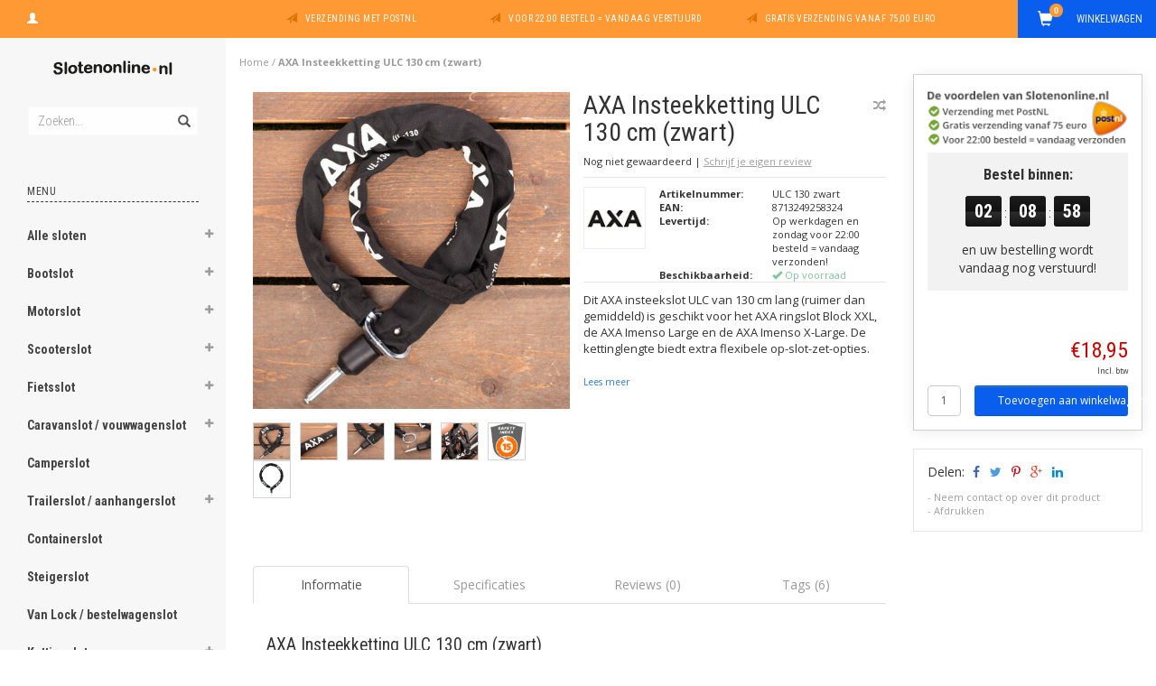

--- FILE ---
content_type: text/html;charset=utf-8
request_url: https://www.slotenonline.nl/axa-insteekketting-ulc-130-cm-zwart.html
body_size: 22776
content:
<!DOCTYPE html>
<html lang="nl">
  <head>
    
    <meta charset="utf-8"/>
<!-- [START] 'blocks/head.rain' -->
<!--

  (c) 2008-2025 Lightspeed Netherlands B.V.
  http://www.lightspeedhq.com
  Generated: 12-11-2025 @ 20:50:56

-->
<link rel="canonical" href="https://www.slotenonline.nl/axa-insteekketting-ulc-130-cm-zwart.html"/>
<link rel="alternate" href="https://www.slotenonline.nl/index.rss" type="application/rss+xml" title="Nieuwe producten"/>
<meta name="robots" content="noodp,noydir"/>
<meta property="og:url" content="https://www.slotenonline.nl/axa-insteekketting-ulc-130-cm-zwart.html?source=facebook"/>
<meta property="og:site_name" content="Slotenonline.nl"/>
<meta property="og:title" content="AXA Insteekketting ULC 130 cm (zwart)"/>
<meta property="og:description" content="Dit AXA insteekslot ULC van 130 cm lang is geschikt voor het AXA ringslot Block XXL, AXA Imenso Large en AXA Imenso X-Large. Vandaag besteld = morgen in huis! "/>
<meta property="og:image" content="https://cdn.webshopapp.com/shops/215654/files/458831022/axa-insteekketting-ulc-130-cm-zwart.jpg"/>
<script>
  window.dataLayer = window.dataLayer || [];
    function gtag(){dataLayer.push(arguments);}
    gtag('js', new Date());

    gtag('config', 'G-4G12SB09BY');

</script>
<script src="https://eu1-config.doofinder.com/2.x/b12f09b6-391c-4e8b-8610-1913aa5907bb.js"></script>
<!--[if lt IE 9]>
<script src="https://cdn.webshopapp.com/assets/html5shiv.js?2025-02-20"></script>
<![endif]-->
<!-- [END] 'blocks/head.rain' -->
    <title>AXA Insteekketting ULC 130 cm (zwart) - Slotenonline.nl</title>
    <meta name="description" content="Dit AXA insteekslot ULC van 130 cm lang is geschikt voor het AXA ringslot Block XXL, AXA Imenso Large en AXA Imenso X-Large. Vandaag besteld = morgen in huis! " />
    <meta name="keywords" content="AXA ULC 130 cm, insteekslot, insteeksloten, kettingslot, kettingsloten, fietsslot, fietssloten, fietsslot kort, fietsslot roze, kettingslot, kettingsloten" />
    <meta name="viewport" content="width=device-width, initial-scale=1.0, maximum-scale=1.0">
    <meta http-equiv="X-UA-Compatible" content="IE=edge">
    <meta name="apple-mobile-web-app-capable" content="yes">
    <meta name="apple-mobile-web-app-status-bar-style" content="black">
    <meta name="google-site-verification" content="34D8U9E_mUl6kpmLxX5ID5MT1A0Vn_cou1EOTeNRkH4" />
    <meta name="google-site-verification" content="qZK81jUUqFnflFeGRKUvyY7EKjmGyKV6CHUfNF9p_98" />
    
    <link href='//fonts.googleapis.com/css?family=Open%20Sans:400,300,600,700' rel='stylesheet' type='text/css'>
    <link href='//fonts.googleapis.com/css?family=Roboto%20Condensed:400,300,600,700' rel='stylesheet' type='text/css'>
    <link href="//maxcdn.bootstrapcdn.com/font-awesome/4.4.0/css/font-awesome.min.css" rel="stylesheet" type='text/css'>
    
    <link rel="shortcut icon" href="https://cdn.webshopapp.com/shops/215654/themes/116705/assets/favicon.ico?20230512111849" type="image/x-icon" />
    <link href="//maxcdn.bootstrapcdn.com/bootstrap/3.3.5/css/bootstrap.min.css" rel="stylesheet" type='text/css'>
    <link href="https://cdn.webshopapp.com/shops/215654/themes/116705/assets/style.css??20250503103433" rel="stylesheet" type='text/css'>    
     
    <link href="https://cdn.webshopapp.com/shops/215654/themes/116705/assets/style-category.css??20250503103433" rel="stylesheet" type='text/css'>
    <link href="https://cdn.webshopapp.com/shops/215654/themes/116705/assets/style-productpage.css??20250503103433" rel="stylesheet" type='text/css'>
    <link href="https://cdn.webshopapp.com/shops/215654/themes/116705/assets/settings.css??20250503103433" rel="stylesheet" type='text/css'>
    <link href="https://cdn.webshopapp.com/shops/215654/themes/116705/assets/custom.css??20250503103433" rel="stylesheet" type='text/css'>
    
    <script type="text/javascript" src="https://cdn.webshopapp.com/shops/215654/themes/116705/assets/jquery-2-1-3-min.js?20250503103433"></script>
    <script type="text/javascript" src="https://cdn.webshopapp.com/assets/jquery-ui-1-10-1.js?2025-02-20"></script>
    <script type="text/javascript" src="https://cdn.webshopapp.com/assets/jquery-migrate-1-1-1.js?2025-02-20"></script>  
    
    <script type="text/javascript" src="https://cdn.webshopapp.com/assets/gui.js?2025-02-20"></script>
    
    <script src="https://cdn.webshopapp.com/shops/215654/themes/116705/assets/jquery-retinise.js?20250503103433"></script>  
    <script type="text/javascript" src="https://cdn.webshopapp.com/shops/215654/themes/116705/assets/jquery-fancybox.js?20250503103433"></script>
    <link href="https://cdn.webshopapp.com/shops/215654/themes/116705/assets/jquery-fancybox.css?20250503103433" rel="stylesheet" type='text/css'>
            
  </head>
  
  <body data-offset-top="0" class="productpage">
    
    <div class="container-fluid">
  <div class="topbar">
    
    <div class="col-xs-12 topbar hidden-xs hidden-sm">         
      <!-- LANGUAGE DROPDOWN -->          
      <div class="col-xs-6 col-sm-6 col-md-2 dropdowns">
        <div class="tui-dropdown pull-left language">
                    
        </div>
        <div class="tui-dropdown pull-left currency">
                    
        </div>
        <a href="https://www.slotenonline.nl/account/" title="Mijn account"><span class="glyphicon glyphicon-user"></span><span class="usertitle hidden">Mijn account</span></a>
      </div>
      <!-- /LANGUAGE DROPDOWN -->
      
      <div class="col-xs-8 hidden-xs hidden-sm usp nopadding">
        <ul>
                                        
                                                                                                    
                                        <li class="col-xs-6 text-center nopadding col-md-4">
            <span class="glyphicon icon-usp font-md glyphicon-send "></span> <a href="/service/shipping-returns/" title="Verzending met PostNL">Verzending met PostNL</a></li>
                    
                                        <li class="col-xs-6 text-center nopadding col-md-4">
            <span class="glyphicon icon-usp font-md  glyphicon-send "></span> <a href="/service/shipping-returns/" title="Voor 22:00 besteld = vandaag verstuurd">Voor 22:00 besteld = vandaag verstuurd</a></li>
                    
                                        <li class="col-xs-6 text-center nopadding col-md-4">
            <span class="glyphicon icon-usp font-md glyphicon-send "></span> <a href="/service/shipping-returns/" title="Gratis verzending vanaf 75,00 euro">Gratis verzending vanaf 75,00 euro</a></li>
                    
                                        
                  </ul>
        
      </div>
      
      <div id="cartContainer" class="col-xs-6 col-sm-3 col-md-2 pull-right">
        <a href="https://www.slotenonline.nl/cart/" title="Winkelwagen" class="cart">
          <span class="cart-total-text">Winkelwagen</span>
          <span class="glyphicon glyphicon-shopping-cart"></span>
        </a>
        <div class="view-cart col-md-3">     
          <h3>Winkelwagen</h3> 
          
<div class="holder paddingsm">
  U heeft geen artikelen in uw winkelwagen
</div>
 
                  </div>
      </div>      
      
    </div>
  </div>      
    <div class="wrapper-content">
      <div class="sidebar">
        <div class="col-xs-1 visible-xs visible-sm">
  <button type="button" class="navbar-toggle collapsed pull-left" data-toggle="collapse" data-target=".navigation-mobile">
    <span class="sr-only">Toggle navigation</span>
    <span class="icon-bar"></span>
    <span class="icon-bar"></span>
    <span class="icon-bar"></span>
  </button>
</div>


<div class="logo-sidebar col-xs-7 text-center">
  <a href="https://www.slotenonline.nl/" title="ART-sloten | SCM-sloten | Kopen &amp; Informatie | Best getest | Sloten met korting! ">
    <img alt="ART-sloten | SCM-sloten | Kopen &amp; Informatie | Best getest | Sloten met korting! " src="https://cdn.webshopapp.com/shops/215654/themes/116705/assets/logo-navigation.png??20250503103433" data-src="https://cdn.webshopapp.com/shops/215654/themes/116705/assets/logo-navigation.png??20250503103433" data-ret="https://cdn.webshopapp.com/shops/215654/themes/116705/assets/logo-navigation@2x.png??20250503103433" data-alt="ART-sloten | SCM-sloten | Kopen &amp; Informatie | Best getest | Sloten met korting! " class="retina-img" />
  </a>
  <noscript><img src="https://cdn.webshopapp.com/shops/215654/themes/116705/assets/logo-navigation.png??20250503103433" alt="ART-sloten | SCM-sloten | Kopen &amp; Informatie | Best getest | Sloten met korting! " /></noscript>
</div>

<div class="search hidden-xs hidden-sm">
  <form class="navbar-form" action="https://www.slotenonline.nl/search/" method="get" id="form_search1">
    <span class="glyphicon glyphicon-remove exit-search" aria-hidden="true"></span>
    <div class="input-group">
      
      <input type="text" class="form-control" autocomplete="off" placeholder="Zoeken..." name="q" id="srch">
      <div class="input-group-btn">
        <button class="btn btn-search" type="submit" title="Zoeken" onclick="$('#form_search1').submit();"><span class="glyphicon glyphicon-search hiddne-xs hidden-sm" aria-hidden="true"></span></button>
      </div>
    </div>              
  </form>
  
  <div class="autocomplete">
    <div class="products products-livesearch"></div>
    <div class="more"><a href="#" title="Bekijk alle resultaten">Bekijk alle resultaten <span>(0)</span></a></div>
    <div class="notfound">Geen producten gevonden...</div>
  </div>
  <div class="mask"></div>  
</div>

<div class="col-xs-1 visible-xs visible-sm pull-right">
  <span class="glyphicon glyphicon-search sticky-search" aria-hidden="true"></span>
</div>

<div class="col-xs-1 text-right visible-xs visible-sm pull-right nopadding cart-top">        
  <a href="https://www.slotenonline.nl/cart/" title="Winkelwagen"><span class="glyphicon glyphicon-shopping-cart"><span class="cart-total-quantity">0</span></span></a>
</div>



<div class="sidebar-body">
  <h2 class="borderbot-highlight hidden-xs hidden-sm">Menu</h2>
  <ul class="navigation-sidebar menu">
    <li class="visible-xs visible-sm"><a href="https://www.slotenonline.nl/">Home</a></li>
    
        <li>
      <span class="togglesub dropdown-toggle flip-y" role="button" aria-expanded="false"><i class="fa fa-plus"></i><i class="fa fa-minus"></i></span>      <a title="Alle sloten" href="https://www.slotenonline.nl/alle-sloten/" class="subtitel ">Alle sloten</a>
      
            <ul class="sub">
                <li class="">          
                    <a href="https://www.slotenonline.nl/alle-sloten/alle-motorsloten/" title="Alle motorsloten">- Alle motorsloten </a>
                  </li>
                <li class="">          
                    <a href="https://www.slotenonline.nl/alle-sloten/alle-scootersloten/" title="Alle scootersloten">- Alle scootersloten </a>
                  </li>
                <li class="">          
                    <a href="https://www.slotenonline.nl/alle-sloten/alle-fietssloten/" title="Alle fietssloten">- Alle fietssloten </a>
                  </li>
                <li class="">          
                    <a href="https://www.slotenonline.nl/alle-sloten/alle-bootsloten/" title="Alle bootsloten">- Alle bootsloten </a>
                  </li>
                <li class="">          
                    <a href="https://www.slotenonline.nl/alle-sloten/alle-caravansloten/" title="Alle caravansloten">- Alle caravansloten </a>
                  </li>
                <li class="">          
                    <a href="https://www.slotenonline.nl/alle-sloten/alle-trailersloten/" title="Alle trailersloten">- Alle trailersloten </a>
                  </li>
                <li class="">          
                    <a href="https://www.slotenonline.nl/alle-sloten/alle-containersloten/" title="Alle containersloten">- Alle containersloten </a>
                  </li>
                <li class="">          
                    <a href="https://www.slotenonline.nl/alle-sloten/alle-kettingsloten/" title="Alle kettingsloten">- Alle kettingsloten </a>
                  </li>
                <li class="">          
                    <a href="https://www.slotenonline.nl/alle-sloten/alle-beugelsloten/" title="Alle beugelsloten">- Alle beugelsloten </a>
                  </li>
                <li class="">          
                    <a href="https://www.slotenonline.nl/alle-sloten/alle-kabelsloten/" title="Alle kabelsloten">- Alle kabelsloten </a>
                  </li>
                <li class="">          
                    <a href="https://www.slotenonline.nl/alle-sloten/alle-schijfremsloten/" title="Alle schijfremsloten">- Alle schijfremsloten </a>
                  </li>
                <li class="">          
                    <a href="https://www.slotenonline.nl/alle-sloten/alle-hangsloten/" title="Alle hangsloten">- Alle hangsloten </a>
                  </li>
                <li class="">          
                    <a href="https://www.slotenonline.nl/alle-sloten/alle-muurankers-vloerankers/" title="Alle muurankers  / vloerankers">- Alle muurankers  / vloerankers </a>
                  </li>
                <li class="">          
                    <a href="https://www.slotenonline.nl/alle-sloten/alle-disselsloten/" title="Alle disselsloten">- Alle disselsloten </a>
                  </li>
                <li class="">          
                    <a href="https://www.slotenonline.nl/alle-sloten/alle-ringsloten/" title="Alle ringsloten">- Alle ringsloten </a>
                  </li>
                <li class="">          
                    <a href="https://www.slotenonline.nl/alle-sloten/alle-insteeksloten/" title="Alle insteeksloten">- Alle insteeksloten </a>
                  </li>
                <li class="">          
                    <a href="https://www.slotenonline.nl/alle-sloten/alle-vouwsloten/" title="Alle vouwsloten">- Alle vouwsloten </a>
                  </li>
                <li class="">          
                    <a href="https://www.slotenonline.nl/alle-sloten/alle-buitenboordmotorsloten/" title="Alle buitenboordmotorsloten">- Alle buitenboordmotorsloten </a>
                  </li>
                <li class="">          
                    <a href="https://www.slotenonline.nl/alle-sloten/alle-alarmsloten/" title="Alle alarmsloten">- Alle alarmsloten </a>
                  </li>
                <li class="">          
                    <a href="https://www.slotenonline.nl/alle-sloten/alle-art-sloten/" title="Alle ART-sloten">- Alle ART-sloten </a>
                  </li>
                <li class="">          
                    <a href="https://www.slotenonline.nl/alle-sloten/alle-scm-sloten/" title="Alle SCM-sloten">- Alle SCM-sloten </a>
                  </li>
                <li class="">          
                    <a href="https://www.slotenonline.nl/alle-sloten/alle-kinderfietssloten/" title="Alle kinderfietssloten">- Alle kinderfietssloten </a>
                  </li>
                <li class="">          
                    <a href="https://www.slotenonline.nl/alle-sloten/alle-accessoires-voor-sloten/" title="Alle accessoires voor sloten">- Alle accessoires voor sloten </a>
                  </li>
              </ul>
            
    </li>         
          <li>
      <span class="togglesub dropdown-toggle flip-y" role="button" aria-expanded="false"><i class="fa fa-plus"></i><i class="fa fa-minus"></i></span>      <a title="Bootslot" href="https://www.slotenonline.nl/bootslot/" class="subtitel ">Bootslot</a>
      
            <ul class="sub">
                <li class="">          
                    <a href="https://www.slotenonline.nl/bootslot/kettingslot/" title="Kettingslot">- Kettingslot </a>
                  </li>
                <li class="">          
                    <a href="https://www.slotenonline.nl/bootslot/kabelslot/" title="Kabelslot">- Kabelslot </a>
                  </li>
                <li class="">          
                    <a href="https://www.slotenonline.nl/bootslot/buitenboordmotorslot/" title="Buitenboordmotorslot">- Buitenboordmotorslot </a>
                  </li>
                <li class="">          
                    <a href="https://www.slotenonline.nl/bootslot/disselslot/" title="Disselslot">- Disselslot </a>
                  </li>
                <li class="">          
                    <a href="https://www.slotenonline.nl/bootslot/vloeranker/" title="Vloeranker">- Vloeranker </a>
                  </li>
                <li class="">          
                    <a href="https://www.slotenonline.nl/bootslot/ketting-kabel-zonder-slot/" title="Ketting / kabel zonder slot">- Ketting / kabel zonder slot </a>
                  </li>
                <li class="">          
                    <a href="https://www.slotenonline.nl/bootslot/bootslot-accessoires/" title="Bootslot accessoires">- Bootslot accessoires </a>
                  </li>
                <li class="">          
                    <a href="https://www.slotenonline.nl/bootslot/trailerslot/" title="Trailerslot">- Trailerslot </a>
                  </li>
              </ul>
            
    </li>         
          <li>
      <span class="togglesub dropdown-toggle flip-y" role="button" aria-expanded="false"><i class="fa fa-plus"></i><i class="fa fa-minus"></i></span>      <a title="Motorslot" href="https://www.slotenonline.nl/motorslot/" class="subtitel ">Motorslot</a>
      
            <ul class="sub">
                <li class="">          
                    <a href="https://www.slotenonline.nl/motorslot/kettingslot/" title="Kettingslot">- Kettingslot </a>
                  </li>
                <li class="">          
                    <a href="https://www.slotenonline.nl/motorslot/beugelslot/" title="Beugelslot">- Beugelslot </a>
                  </li>
                <li class="">          
                    <a href="https://www.slotenonline.nl/motorslot/schijfremslot/" title="Schijfremslot">- Schijfremslot </a>
                  </li>
                <li class="">          
                    <a href="https://www.slotenonline.nl/motorslot/alarmslot/" title="Alarmslot">- Alarmslot </a>
                  </li>
                <li class="">          
                    <a href="https://www.slotenonline.nl/motorslot/muuranker/" title="Muuranker">- Muuranker </a>
                  </li>
                <li class="">          
                    <a href="https://www.slotenonline.nl/motorslot/motorslot-accessoires/" title="Motorslot accessoires">- Motorslot accessoires </a>
                  </li>
              </ul>
            
    </li>         
          <li>
      <span class="togglesub dropdown-toggle flip-y" role="button" aria-expanded="false"><i class="fa fa-plus"></i><i class="fa fa-minus"></i></span>      <a title="Scooterslot" href="https://www.slotenonline.nl/scooterslot/" class="subtitel ">Scooterslot</a>
      
            <ul class="sub">
                <li class="">          
                    <a href="https://www.slotenonline.nl/scooterslot/kettingslot/" title="Kettingslot">- Kettingslot </a>
                  </li>
                <li class="">          
                    <a href="https://www.slotenonline.nl/scooterslot/beugelslot/" title="Beugelslot">- Beugelslot </a>
                  </li>
                <li class="">          
                    <a href="https://www.slotenonline.nl/scooterslot/schijfremslot/" title="Schijfremslot">- Schijfremslot </a>
                  </li>
                <li class="">          
                    <a href="https://www.slotenonline.nl/scooterslot/alarmslot/" title="Alarmslot">- Alarmslot </a>
                  </li>
                <li class="">          
                    <a href="https://www.slotenonline.nl/scooterslot/muuranker/" title="Muuranker">- Muuranker </a>
                  </li>
                <li class="">          
                    <a href="https://www.slotenonline.nl/scooterslot/scooterslot-accessoires/" title="Scooterslot accessoires">- Scooterslot accessoires </a>
                  </li>
              </ul>
            
    </li>         
          <li>
      <span class="togglesub dropdown-toggle flip-y" role="button" aria-expanded="false"><i class="fa fa-plus"></i><i class="fa fa-minus"></i></span>      <a title="Fietsslot" href="https://www.slotenonline.nl/fietsslot/" class="subtitel ">Fietsslot</a>
      
            <ul class="sub">
                <li class="">          
                    <a href="https://www.slotenonline.nl/fietsslot/kettingslot/" title="Kettingslot">- Kettingslot </a>
                  </li>
                <li class="">          
                    <a href="https://www.slotenonline.nl/fietsslot/beugelslot/" title="Beugelslot">- Beugelslot </a>
                  </li>
                <li class="">          
                    <a href="https://www.slotenonline.nl/fietsslot/ringslot/" title="Ringslot">- Ringslot </a>
                  </li>
                <li class="">          
                    <a href="https://www.slotenonline.nl/fietsslot/insteekslot/" title="Insteekslot">- Insteekslot </a>
                  </li>
                <li class="">          
                    <a href="https://www.slotenonline.nl/fietsslot/kabelslot/" title="Kabelslot">- Kabelslot </a>
                  </li>
                <li class="">          
                    <a href="https://www.slotenonline.nl/fietsslot/vouwslot/" title="Vouwslot">- Vouwslot </a>
                  </li>
                <li class="">          
                    <a href="https://www.slotenonline.nl/fietsslot/alarmslot/" title="Alarmslot">- Alarmslot </a>
                  </li>
                <li class="">          
                    <a href="https://www.slotenonline.nl/fietsslot/kinderfietsslot/" title="Kinderfietsslot">- Kinderfietsslot </a>
                  </li>
                <li class="">          
                    <a href="https://www.slotenonline.nl/fietsslot/fietsslot-accessoires/" title="Fietsslot accessoires">- Fietsslot accessoires </a>
                  </li>
              </ul>
            
    </li>         
          <li>
      <span class="togglesub dropdown-toggle flip-y" role="button" aria-expanded="false"><i class="fa fa-plus"></i><i class="fa fa-minus"></i></span>      <a title="Caravanslot / vouwwagenslot" href="https://www.slotenonline.nl/caravanslot-vouwwagenslot/" class="subtitel ">Caravanslot / vouwwagenslot</a>
      
            <ul class="sub">
                <li class="">          
                    <a href="https://www.slotenonline.nl/caravanslot-vouwwagenslot/disselslot/" title="Disselslot">- Disselslot </a>
                  </li>
                <li class="">          
                    <a href="https://www.slotenonline.nl/caravanslot-vouwwagenslot/kettingslot/" title="Kettingslot">- Kettingslot </a>
                  </li>
                <li class="">          
                    <a href="https://www.slotenonline.nl/caravanslot-vouwwagenslot/muuranker/" title="Muuranker">- Muuranker </a>
                  </li>
                <li class="">          
                    <a href="https://www.slotenonline.nl/caravanslot-vouwwagenslot/caravanslot-accessoires/" title="Caravanslot accessoires">- Caravanslot accessoires </a>
                  </li>
              </ul>
            
    </li>         
          <li>
            <a title="Camperslot" href="https://www.slotenonline.nl/camperslot/" class="subtitel ">Camperslot</a>
      
            
    </li>         
          <li>
      <span class="togglesub dropdown-toggle flip-y" role="button" aria-expanded="false"><i class="fa fa-plus"></i><i class="fa fa-minus"></i></span>      <a title="Trailerslot / aanhangerslot" href="https://www.slotenonline.nl/trailerslot-aanhangerslot/" class="subtitel ">Trailerslot / aanhangerslot</a>
      
            <ul class="sub">
                <li class="">          
                    <a href="https://www.slotenonline.nl/trailerslot-aanhangerslot/disselslot/" title="Disselslot">- Disselslot </a>
                  </li>
                <li class="">          
                    <a href="https://www.slotenonline.nl/trailerslot-aanhangerslot/trekoogslot/" title="Trekoogslot">- Trekoogslot </a>
                  </li>
                <li class="">          
                    <a href="https://www.slotenonline.nl/trailerslot-aanhangerslot/kettingslot/" title="Kettingslot">- Kettingslot </a>
                  </li>
                <li class="">          
                    <a href="https://www.slotenonline.nl/trailerslot-aanhangerslot/muuranker/" title="Muuranker">- Muuranker </a>
                  </li>
                <li class="">          
                    <a href="https://www.slotenonline.nl/trailerslot-aanhangerslot/trailerslot-accessoires/" title="Trailerslot accessoires">- Trailerslot accessoires </a>
                  </li>
              </ul>
            
    </li>         
          <li>
            <a title="Containerslot" href="https://www.slotenonline.nl/containerslot/" class="subtitel ">Containerslot</a>
      
            
    </li>         
          <li>
            <a title="Steigerslot" href="https://www.slotenonline.nl/steigerslot/" class="subtitel ">Steigerslot</a>
      
            
    </li>         
          <li>
            <a title="Van Lock / bestelwagenslot" href="https://www.slotenonline.nl/van-lock-bestelwagenslot/" class="subtitel ">Van Lock / bestelwagenslot</a>
      
            
    </li>         
          <li>
      <span class="togglesub dropdown-toggle flip-y" role="button" aria-expanded="false"><i class="fa fa-plus"></i><i class="fa fa-minus"></i></span>      <a title="Kettingslot" href="https://www.slotenonline.nl/kettingslot/" class="subtitel ">Kettingslot</a>
      
            <ul class="sub">
                <li class="">          
                    <a href="https://www.slotenonline.nl/kettingslot/kettingslot-motor/" title="Kettingslot motor">- Kettingslot motor </a>
                  </li>
                <li class="">          
                    <a href="https://www.slotenonline.nl/kettingslot/kettingslot-scooter/" title="Kettingslot scooter">- Kettingslot scooter </a>
                  </li>
                <li class="">          
                    <a href="https://www.slotenonline.nl/kettingslot/kettingslot-fiets/" title="Kettingslot fiets">- Kettingslot fiets </a>
                  </li>
                <li class="">          
                    <a href="https://www.slotenonline.nl/kettingslot/kettingslot-boot/" title="Kettingslot boot">- Kettingslot boot </a>
                  </li>
                <li class="">          
                    <a href="https://www.slotenonline.nl/kettingslot/kettingslot-caravan/" title="Kettingslot caravan">- Kettingslot caravan </a>
                  </li>
                <li class="">          
                    <a href="https://www.slotenonline.nl/kettingslot/kettingslot-kinderfiets/" title="Kettingslot kinderfiets">- Kettingslot kinderfiets </a>
                  </li>
              </ul>
            
    </li>         
          <li>
      <span class="togglesub dropdown-toggle flip-y" role="button" aria-expanded="false"><i class="fa fa-plus"></i><i class="fa fa-minus"></i></span>      <a title="Beugelslot" href="https://www.slotenonline.nl/beugelslot/" class="subtitel ">Beugelslot</a>
      
            <ul class="sub">
                <li class="">          
                    <a href="https://www.slotenonline.nl/beugelslot/beugelslot-motor/" title="Beugelslot motor">- Beugelslot motor </a>
                  </li>
                <li class="">          
                    <a href="https://www.slotenonline.nl/beugelslot/beugelslot-scooter/" title="Beugelslot scooter">- Beugelslot scooter </a>
                  </li>
                <li class="">          
                    <a href="https://www.slotenonline.nl/beugelslot/beugelslot-fiets/" title="Beugelslot fiets">- Beugelslot fiets </a>
                  </li>
              </ul>
            
    </li>         
          <li>
      <span class="togglesub dropdown-toggle flip-y" role="button" aria-expanded="false"><i class="fa fa-plus"></i><i class="fa fa-minus"></i></span>      <a title="Schijfremslot" href="https://www.slotenonline.nl/schijfremslot/" class="subtitel ">Schijfremslot</a>
      
            <ul class="sub">
                <li class="">          
                    <a href="https://www.slotenonline.nl/schijfremslot/schijfremslot-motor/" title="Schijfremslot motor">- Schijfremslot motor </a>
                  </li>
                <li class="">          
                    <a href="https://www.slotenonline.nl/schijfremslot/schijfremslot-scooter/" title="Schijfremslot scooter">- Schijfremslot scooter </a>
                  </li>
              </ul>
            
    </li>         
          <li>
      <span class="togglesub dropdown-toggle flip-y" role="button" aria-expanded="false"><i class="fa fa-plus"></i><i class="fa fa-minus"></i></span>      <a title="Kabelslot" href="https://www.slotenonline.nl/kabelslot/" class="subtitel ">Kabelslot</a>
      
            <ul class="sub">
                <li class="">          
                    <a href="https://www.slotenonline.nl/kabelslot/kabelslot-fiets/" title="Kabelslot fiets">- Kabelslot fiets </a>
                  </li>
                <li class="">          
                    <a href="https://www.slotenonline.nl/kabelslot/kabelslot-kinderfiets/" title="Kabelslot kinderfiets">- Kabelslot kinderfiets </a>
                  </li>
                <li class="">          
                    <a href="https://www.slotenonline.nl/kabelslot/overige-kabelsloten/" title="Overige kabelsloten">- Overige kabelsloten </a>
                  </li>
              </ul>
            
    </li>         
          <li>
            <a title="Hangslot" href="https://www.slotenonline.nl/hangslot/" class="subtitel ">Hangslot</a>
      
            
    </li>         
          <li>
            <a title="Muuranker boot/motor/scooter" href="https://www.slotenonline.nl/muuranker-boot-motor-scooter/" class="subtitel ">Muuranker boot/motor/scooter</a>
      
            
    </li>         
          <li>
            <a title="Disselslot" href="https://www.slotenonline.nl/disselslot/" class="subtitel ">Disselslot</a>
      
            
    </li>         
          <li>
            <a title="Ringslot fiets" href="https://www.slotenonline.nl/ringslot-fiets/" class="subtitel ">Ringslot fiets</a>
      
            
    </li>         
          <li>
      <span class="togglesub dropdown-toggle flip-y" role="button" aria-expanded="false"><i class="fa fa-plus"></i><i class="fa fa-minus"></i></span>      <a title="Insteekslot fiets" href="https://www.slotenonline.nl/insteekslot-fiets/" class="subtitel ">Insteekslot fiets</a>
      
            <ul class="sub">
                <li class="">          
                    <a href="https://www.slotenonline.nl/insteekslot-fiets/insteekketting/" title="Insteekketting ">- Insteekketting  </a>
                  </li>
                <li class="">          
                    <a href="https://www.slotenonline.nl/insteekslot-fiets/insteekkabel/" title="Insteekkabel">- Insteekkabel </a>
                  </li>
              </ul>
            
    </li>         
          <li>
            <a title="Vouwslot fiets" href="https://www.slotenonline.nl/vouwslot-fiets/" class="subtitel ">Vouwslot fiets</a>
      
            
    </li>         
          <li>
            <a title="Buitenboordmotorslot" href="https://www.slotenonline.nl/buitenboordmotorslot/" class="subtitel ">Buitenboordmotorslot</a>
      
            
    </li>         
          <li>
            <a title="Ketting / kabel zonder slot" href="https://www.slotenonline.nl/ketting-kabel-zonder-slot/" class="subtitel ">Ketting / kabel zonder slot</a>
      
            
    </li>         
          <li>
      <span class="togglesub dropdown-toggle flip-y" role="button" aria-expanded="false"><i class="fa fa-plus"></i><i class="fa fa-minus"></i></span>      <a title="Alarmslot" href="https://www.slotenonline.nl/alarmslot/" class="subtitel ">Alarmslot</a>
      
            <ul class="sub">
                <li class="">          
                    <a href="https://www.slotenonline.nl/alarmslot/alarmslot-motor/" title="Alarmslot motor">- Alarmslot motor </a>
                  </li>
                <li class="">          
                    <a href="https://www.slotenonline.nl/alarmslot/alarmslot-scooter/" title="Alarmslot scooter">- Alarmslot scooter </a>
                  </li>
                <li class="">          
                    <a href="https://www.slotenonline.nl/alarmslot/alarmslot-fiets/" title="Alarmslot fiets">- Alarmslot fiets </a>
                  </li>
              </ul>
            
    </li>         
          <li>
      <span class="togglesub dropdown-toggle flip-y" role="button" aria-expanded="false"><i class="fa fa-plus"></i><i class="fa fa-minus"></i></span>      <a title="ART sloten" href="https://www.slotenonline.nl/art-sloten/" class="subtitel ">ART sloten</a>
      
            <ul class="sub">
                <li class="">          
                    <a href="https://www.slotenonline.nl/art-sloten/art-1-sloten/" title="ART-1 sloten">- ART-1 sloten </a>
                  </li>
                <li class="">          
                    <a href="https://www.slotenonline.nl/art-sloten/art-2-sloten/" title="ART-2 sloten">- ART-2 sloten </a>
                  </li>
                <li class="">          
                    <a href="https://www.slotenonline.nl/art-sloten/art-3-sloten/" title="ART-3 sloten">- ART-3 sloten </a>
                  </li>
                <li class="">          
                    <a href="https://www.slotenonline.nl/art-sloten/art-4-sloten/" title="ART-4 sloten">- ART-4 sloten </a>
                  </li>
                <li class="">          
                    <a href="https://www.slotenonline.nl/art-sloten/art-5-sloten/" title="ART-5 sloten">- ART-5 sloten </a>
                  </li>
              </ul>
            
    </li>         
          <li>
            <a title="SCM-sloten" href="https://www.slotenonline.nl/scm-sloten/" class="subtitel ">SCM-sloten</a>
      
            
    </li>         
          <li>
            <a title="VBV goedgekeurd slot" href="https://www.slotenonline.nl/vbv-goedgekeurd-slot/" class="subtitel ">VBV goedgekeurd slot</a>
      
            
    </li>         
          <li>
      <span class="togglesub dropdown-toggle flip-y" role="button" aria-expanded="false"><i class="fa fa-plus"></i><i class="fa fa-minus"></i></span>      <a title="Kinderfietsslot" href="https://www.slotenonline.nl/kinderfietsslot/" class="subtitel ">Kinderfietsslot</a>
      
            <ul class="sub">
                <li class="">          
                    <a href="https://www.slotenonline.nl/kinderfietsslot/kettingslot-kinderfiets/" title="Kettingslot kinderfiets">- Kettingslot kinderfiets </a>
                  </li>
                <li class="">          
                    <a href="https://www.slotenonline.nl/kinderfietsslot/kabelslot-kinderfiets/" title="Kabelslot kinderfiets">- Kabelslot kinderfiets </a>
                  </li>
              </ul>
            
    </li>         
          <li>
      <span class="togglesub dropdown-toggle flip-y" role="button" aria-expanded="false"><i class="fa fa-plus"></i><i class="fa fa-minus"></i></span>      <a title="Accessoires" href="https://www.slotenonline.nl/accessoires/" class="subtitel ">Accessoires</a>
      
            <ul class="sub">
                <li class="">          
                    <a href="https://www.slotenonline.nl/accessoires/fietsverlichting/" title="Fietsverlichting">- Fietsverlichting </a>
                  </li>
                <li class="">          
                    <a href="https://www.slotenonline.nl/accessoires/reminder-kabels/" title="Reminder kabels">- Reminder kabels </a>
                  </li>
                <li class="">          
                    <a href="https://www.slotenonline.nl/accessoires/overige-accessoires/" title="Overige accessoires">- Overige accessoires </a>
                  </li>
                <li class="">          
                    <a href="https://www.slotenonline.nl/accessoires/ook-al-gedacht-aan/" title="“Ook al gedacht aan…?”">- “Ook al gedacht aan…?” </a>
                  </li>
              </ul>
            
    </li>         
          <li>
            <a title="Bouwsloten" href="https://www.slotenonline.nl/bouwsloten/" class="subtitel ">Bouwsloten</a>
      
            
    </li>         
          <li>
            <a title="Top 10 | sterkste motorsloten" href="https://www.slotenonline.nl/top-10-sterkste-motorsloten/" class="subtitel ">Top 10 | sterkste motorsloten</a>
      
            
    </li>         
          <li>
            <a title=" Top 10 | goedkope sloten" href="https://www.slotenonline.nl/top-10-goedkope-sloten/" class="subtitel "> Top 10 | goedkope sloten</a>
      
            
    </li>         
          <li>
            <a title="Sloten voor de e-bike" href="https://www.slotenonline.nl/sloten-voor-de-e-bike/" class="subtitel ">Sloten voor de e-bike</a>
      
            
    </li>         
          <li>
      <span class="togglesub dropdown-toggle flip-y" role="button" aria-expanded="false"><i class="fa fa-plus"></i><i class="fa fa-minus"></i></span>      <a title="Info sloten" href="https://www.slotenonline.nl/info-sloten/" class="subtitel ">Info sloten</a>
      
            <ul class="sub">
                <li class="">          
                    <a href="https://www.slotenonline.nl/info-sloten/welke-sloten-voor-de-e-bike/" title="Welke sloten voor de e-bike?">- Welke sloten voor de e-bike? </a>
                  </li>
                <li class="">          
                    <a href="https://www.slotenonline.nl/info-sloten/welke-bouwsloten-zijn-er/" title="Welke bouwsloten zijn er?">- Welke bouwsloten zijn er? </a>
                  </li>
                <li class="">          
                    <a href="https://www.slotenonline.nl/info-sloten/hoe-terrasstoelen-beveiligen/" title="Hoe terras(stoelen) beveiligen?">- Hoe terras(stoelen) beveiligen? </a>
                  </li>
                <li class="">          
                    <a href="https://www.slotenonline.nl/info-sloten/fietsslot-behandelen-bij-regen-en-kou/" title="Fietsslot behandelen bij regen en kou">- Fietsslot behandelen bij regen en kou </a>
                  </li>
                <li class="">          
                    <a href="https://www.slotenonline.nl/info-sloten/60-seconden-alles-over-t-kettingslot/" title="60 seconden: alles over &#039;t kettingslot">- 60 seconden: alles over &#039;t kettingslot </a>
                  </li>
                <li class="">          
                    <a href="https://www.slotenonline.nl/info-sloten/voordelen-van-het-schijfremslot/" title="Voordelen van het schijfremslot">- Voordelen van het schijfremslot </a>
                  </li>
                <li class="">          
                    <a href="https://www.slotenonline.nl/info-sloten/alles-over-het-art-keurmerk/" title="Alles over het ART-keurmerk">- Alles over het ART-keurmerk </a>
                  </li>
                <li class="">          
                    <a href="https://www.slotenonline.nl/info-sloten/art-scm-slot-toch-goedkoop/" title="ART / SCM slot - toch goedkoop!">- ART / SCM slot - toch goedkoop! </a>
                  </li>
                <li class="">          
                    <a href="https://www.slotenonline.nl/info-sloten/slim-een-2e-fietsslot-speciale-actie/" title="Slim: een 2e fietsslot | speciale actie!">- Slim: een 2e fietsslot | speciale actie! </a>
                  </li>
              </ul>
            
    </li>         
          <li>
            <a title="Gelijksluitende sloten bestellen" href="https://www.slotenonline.nl/gelijksluitende-sloten-bestellen/" class="subtitel ">Gelijksluitende sloten bestellen</a>
      
            
    </li>         
          <li>
            <a title="Trekhaakslot" href="https://www.slotenonline.nl/trekhaakslot/" class="subtitel ">Trekhaakslot</a>
      
            
    </li>         
          <li>
            <a title="Eén sleutel of meerdere fietssleutels" href="https://www.slotenonline.nl/een-sleutel-of-meerdere-fietssleutels/" class="subtitel ">Eén sleutel of meerdere fietssleutels</a>
      
            
    </li>         
          <li>
            <a title="Uitverkoop" href="https://www.slotenonline.nl/uitverkoop/" class="subtitel ">Uitverkoop</a>
      
            
    </li>         
          <li>
            <a title="Sloten voor de fatbike" href="https://www.slotenonline.nl/sloten-voor-de-fatbike/" class="subtitel ">Sloten voor de fatbike</a>
      
            
    </li>         
          <li>
            <a title="Btw verleggen: zo werkt het" href="https://www.slotenonline.nl/btw-verleggen-zo-werkt-het/" class="subtitel ">Btw verleggen: zo werkt het</a>
      
            
    </li>         
          <li>
            <a title="Jouw e-bike; slim op slot?" href="https://www.slotenonline.nl/jouw-e-bike-slim-op-slot/" class="subtitel ">Jouw e-bike; slim op slot?</a>
      
            
    </li>         
          <li>
            <a title="DoubleLock sloten: veel opties" href="https://www.slotenonline.nl/doublelock-sloten-veel-opties/" class="subtitel ">DoubleLock sloten: veel opties</a>
      
            
    </li>         
          <li>
            <a title="DoubleLock vakantiesloten" href="https://www.slotenonline.nl/doublelock-vakantiesloten/" class="subtitel ">DoubleLock vakantiesloten</a>
      
            
    </li>         
          <li>
            <a title="Keurmerken voor sloten" href="https://www.slotenonline.nl/keurmerken-voor-sloten/" class="subtitel ">Keurmerken voor sloten</a>
      
            
    </li>         
          <li>
            <a title="Voorkom diefstal van de boot" href="https://www.slotenonline.nl/voorkom-diefstal-van-de-boot/" class="subtitel ">Voorkom diefstal van de boot</a>
      
            
    </li>         
          <li>
            <a title="Lange bootsloten" href="https://www.slotenonline.nl/lange-bootsloten/" class="subtitel ">Lange bootsloten</a>
      
            
    </li>         
          <li>
            <a title="Disselslot: de juiste kiezen" href="https://www.slotenonline.nl/disselslot-de-juiste-kiezen/" class="subtitel ">Disselslot: de juiste kiezen</a>
      
            
    </li>         
            
      
            <li><a href="https://www.slotenonline.nl/brands/" class="visible-xs visible-sm disabled">Merken</a></li>
      <li><a href="#" class="visible-xs visible-sm disabled"></a></li>
                  
    </ul>
      
            
      <h2 class="borderbot-highlight hidden-xs hidden-sm"><a href="https://www.slotenonline.nl/brands/" title="Merken">Onze merken</a></h2>
      
      <ul class="navigation-sidebar brands hidden-xs hidden-sm">
                <li><a href="https://www.slotenonline.nl/brands/abus/" title="ABUS"><img src="https://cdn.webshopapp.com/shops/215654/files/110172104/18x18x2/abus.jpg" alt="ABUS" title="ABUS" />ABUS</a></li>
                <li><a href="https://www.slotenonline.nl/brands/axa/" title="AXA"><img src="https://cdn.webshopapp.com/shops/215654/files/117350501/18x18x2/axa.jpg" alt="AXA" title="AXA" />AXA</a></li>
                <li><a href="https://www.slotenonline.nl/brands/doublelock/" title="DoubleLock"><img src="https://cdn.webshopapp.com/shops/215654/files/110172833/18x18x2/doublelock.jpg" alt="DoubleLock" title="DoubleLock" />DoubleLock</a></li>
                <li><a href="https://www.slotenonline.nl/brands/falkx/" title="Falkx"><img src="https://cdn.webshopapp.com/shops/215654/files/426583954/18x18x2/falkx.jpg" alt="Falkx" title="Falkx" />Falkx</a></li>
                <li><a href="https://www.slotenonline.nl/brands/lynx/" title="Lynx"><img src="https://cdn.webshopapp.com/shops/215654/files/187970294/18x18x2/lynx.jpg" alt="Lynx" title="Lynx" />Lynx</a></li>
                <li><a href="https://www.slotenonline.nl/brands/powerlock/" title="Powerlock"><img src="https://cdn.webshopapp.com/shops/215654/files/354258333/18x18x2/powerlock.jpg" alt="Powerlock" title="Powerlock" />Powerlock</a></li>
                <li><a href="https://www.slotenonline.nl/brands/pro-tect/" title="Pro-tect"><img src="https://cdn.webshopapp.com/shops/215654/files/110713484/18x18x2/pro-tect.jpg" alt="Pro-tect" title="Pro-tect" />Pro-tect</a></li>
                <li><a href="https://www.slotenonline.nl/brands/starry/" title="Starry"><img src="https://cdn.webshopapp.com/shops/215654/files/187973672/18x18x2/starry.jpg" alt="Starry" title="Starry" />Starry</a></li>
                <li><a href="https://www.slotenonline.nl/brands/tex-lock/" title="Tex-Lock"><img src="https://cdn.webshopapp.com/shops/215654/files/361302164/18x18x2/tex-lock.jpg" alt="Tex-Lock" title="Tex-Lock" />Tex-Lock</a></li>
                <li><a href="https://www.slotenonline.nl/brands/trelock/" title="TRELOCK"><img src="https://cdn.webshopapp.com/shops/215654/files/253838021/18x18x2/trelock.jpg" alt="TRELOCK" title="TRELOCK" />TRELOCK</a></li>
            
      </ul>      
            
              
      
      <h2 class="borderbot-highlight hidden-xs hidden-sm">Klantenservice</h2>
      <ul class="service hidden-xs hidden-sm">
        
        
                <li><a href="https://www.slotenonline.nl/service/veel-gestelde-vragen-faq/" title="Veelgestelde vragen | FAQ">Veelgestelde vragen | FAQ</a></li>
                <li><a href="https://www.slotenonline.nl/service/about/" title="Over ons">Over ons</a></li>
                <li><a href="https://www.slotenonline.nl/service/general-terms-conditions/" title="Algemene voorwaarden">Algemene voorwaarden</a></li>
                <li><a href="https://www.slotenonline.nl/service/disclaimer/" title="Disclaimer">Disclaimer</a></li>
                <li><a href="https://www.slotenonline.nl/service/privacy-policy/" title="Privacy Policy">Privacy Policy</a></li>
                <li><a href="https://www.slotenonline.nl/service/payment-methods/" title="Betaalmethoden">Betaalmethoden</a></li>
                <li><a href="https://www.slotenonline.nl/service/shipping-returns/" title="Verzenden, Retourneren en Klachten">Verzenden, Retourneren en Klachten</a></li>
                <li><a href="https://www.slotenonline.nl/service/" title="Klantenservice">Klantenservice</a></li>
                <li><a href="https://www.slotenonline.nl/sitemap/" title="Sitemap">Sitemap</a></li>
                <li>&nbsp;</li>
         <li><a href="#" class="no-link" title="0251-748741"> 0251-748741 </a></li>          <li><a href="#" class="no-link" title="info@slotenonline.nl"> <span class="__cf_email__" data-cfemail="cba2a5ada48bb8a7a4bfaea5a4a5a7a2a5aee5a5a7">[email&#160;protected]</span> </a></li>       </ul>
    </div>        
      </div><!-- sidebar -->
      
      <div class="col-xs-12 mobiletopbar paddingsm visible-xs visible-sm">
        <div class="row">
          <div class="col-xs-7"> 
             
             
             
          </div>
          <div class="col-xs-5">
            <ul class="header-links">
                            <li><a href="https://www.slotenonline.nl/account/" title="Mijn account" class="btn-default btn btn-sm">Inloggen </a></li>
                          </ul>
          </div>
        </div>
      </div>
      
      
      
      
      
      <div class="container content">   
                <div class="row">
  <script data-cfasync="false" src="/cdn-cgi/scripts/5c5dd728/cloudflare-static/email-decode.min.js"></script><script>
    $(document).ready(function(){
      // Youtube iframe
      $(".various").fancybox({
        maxWidth  : 800,
        maxHeight  : 450,
        fitToView  : false,
        width    : '100%',
        height    : '100%',
        autoSize  : false,
        closeClick  : false,
        openEffect  : 'fade',
        closeEffect  : 'fade'
      });      
      $(".fancybox").fancybox({ 
        fitToView: true
        // don't use both
      });      
      $('.show-reviews').click(function(){
        console.log("Show me da reviews!");
        $('#product-tab-content, .linkcontent').removeClass('in active');
        $('#product-tab-reviews, .linkreview').addClass('in active');
      });      
      // Switch main img
      $('.productpage-images-featured a').not('.productpage-images-featured a:first-child').hide();
      $(".productpage-images-thumbs img").click(function(){
        var image = $(this).data("image");
        $(".productpage-images-featured img").attr("src", image);
      });
    });
  </script>
  <script type="text/javascript" src="https://cdn.webshopapp.com/shops/215654/themes/116705/assets/jquery-countdown-min.js?20250503103433"></script>
  <script type="text/javascript" src="https://cdn.webshopapp.com/shops/215654/themes/116705/assets/jquery-fancybox.js?20250503103433"></script>
  <link rel="stylesheet" href="https://cdn.webshopapp.com/shops/215654/themes/116705/assets/jquery-fancybox.css?20250503103433" type="text/css" property="" />
  
  <div class="col-xs-12 breadcrumbs">
  <a href="https://www.slotenonline.nl/" title="Home">Home</a>
   / <a href="https://www.slotenonline.nl/axa-insteekketting-ulc-130-cm-zwart.html" title="AXA Insteekketting ULC 130 cm (zwart)"><strong>AXA Insteekketting ULC 130 cm (zwart)</strong></a></div>  <div class="col-xs-12 col-md-8 col-lg-9 productpage product" data-stock-allow_outofstock_sale="" data-stock-level="12">
    
    <div id="popup-products" class="col-md-5"></div>
    <!-- PRODUCTIMAGE -->
    <div class="col-xs-12 col-md-12 col-lg-6 productimage paddingmd nopaddingr">
      <div class="productpage-images product-80344997 text-center">
        
        <div class="productpage-images-featured">
                    
          <a href="https://cdn.webshopapp.com/shops/215654/files/458831022/axa-insteekketting-ulc-130-cm-zwart.jpg" data-fancybox-group="gallery" class="fancybox" title="AXA Insteekketting ULC 130 cm (zwart)">
            <img src="https://cdn.webshopapp.com/shops/215654/files/458831022/450x450x2/axa-insteekketting-ulc-130-cm-zwart.jpg" alt="AXA Insteekketting ULC 130 cm (zwart)" />
          </a>          
                    
          <a href="https://cdn.webshopapp.com/shops/215654/files/458831029/axa-insteekketting-ulc-130-cm-zwart.jpg" data-fancybox-group="gallery" class="fancybox" title="AXA Insteekketting ULC 130 cm (zwart)">
            <img src="https://cdn.webshopapp.com/shops/215654/files/458831029/450x450x2/axa-insteekketting-ulc-130-cm-zwart.jpg" alt="AXA Insteekketting ULC 130 cm (zwart)" />
          </a>          
                    
          <a href="https://cdn.webshopapp.com/shops/215654/files/458831024/axa-insteekketting-ulc-130-cm-zwart.jpg" data-fancybox-group="gallery" class="fancybox" title="AXA Insteekketting ULC 130 cm (zwart)">
            <img src="https://cdn.webshopapp.com/shops/215654/files/458831024/450x450x2/axa-insteekketting-ulc-130-cm-zwart.jpg" alt="AXA Insteekketting ULC 130 cm (zwart)" />
          </a>          
                    
          <a href="https://cdn.webshopapp.com/shops/215654/files/458831026/axa-insteekketting-ulc-130-cm-zwart.jpg" data-fancybox-group="gallery" class="fancybox" title="AXA Insteekketting ULC 130 cm (zwart)">
            <img src="https://cdn.webshopapp.com/shops/215654/files/458831026/450x450x2/axa-insteekketting-ulc-130-cm-zwart.jpg" alt="AXA Insteekketting ULC 130 cm (zwart)" />
          </a>          
                    
          <a href="https://cdn.webshopapp.com/shops/215654/files/458831031/axa-insteekketting-ulc-130-cm-zwart.jpg" data-fancybox-group="gallery" class="fancybox" title="AXA Insteekketting ULC 130 cm (zwart)">
            <img src="https://cdn.webshopapp.com/shops/215654/files/458831031/450x450x2/axa-insteekketting-ulc-130-cm-zwart.jpg" alt="AXA Insteekketting ULC 130 cm (zwart)" />
          </a>          
                    
          <a href="https://cdn.webshopapp.com/shops/215654/files/228151946/axa-insteekketting-ulc-130-cm-zwart.jpg" data-fancybox-group="gallery" class="fancybox" title="AXA Insteekketting ULC 130 cm (zwart)">
            <img src="https://cdn.webshopapp.com/shops/215654/files/228151946/450x450x2/axa-insteekketting-ulc-130-cm-zwart.jpg" alt="AXA Insteekketting ULC 130 cm (zwart)" />
          </a>          
                    
          <a href="https://cdn.webshopapp.com/shops/215654/files/354678716/axa-insteekketting-ulc-130-cm-zwart.jpg" data-fancybox-group="gallery" class="fancybox" title="AXA Insteekketting ULC 130 cm (zwart)">
            <img src="https://cdn.webshopapp.com/shops/215654/files/354678716/450x450x2/axa-insteekketting-ulc-130-cm-zwart.jpg" alt="AXA Insteekketting ULC 130 cm (zwart)" />
          </a>          
                  </div>
        
        <ul class="productpage-images-thumbs">
                              <li>                  
            <a href="#" data-fancybox-group="gallery" title="AXA Insteekketting ULC 130 cm (zwart)">
              <img data-image="https://cdn.webshopapp.com/shops/215654/files/458831022/axa-insteekketting-ulc-130-cm-zwart.jpg" src="https://cdn.webshopapp.com/shops/215654/files/458831022/450x450x2/axa-insteekketting-ulc-130-cm-zwart.jpg" alt="AXA Insteekketting ULC 130 cm (zwart)" />
            </a>
          </li>
                                        <li>                  
            <a href="#" data-fancybox-group="gallery" title="AXA Insteekketting ULC 130 cm (zwart)">
              <img data-image="https://cdn.webshopapp.com/shops/215654/files/458831029/axa-insteekketting-ulc-130-cm-zwart.jpg" src="https://cdn.webshopapp.com/shops/215654/files/458831029/450x450x2/axa-insteekketting-ulc-130-cm-zwart.jpg" alt="AXA Insteekketting ULC 130 cm (zwart)" />
            </a>
          </li>
                                        <li>                  
            <a href="#" data-fancybox-group="gallery" title="AXA Insteekketting ULC 130 cm (zwart)">
              <img data-image="https://cdn.webshopapp.com/shops/215654/files/458831024/axa-insteekketting-ulc-130-cm-zwart.jpg" src="https://cdn.webshopapp.com/shops/215654/files/458831024/450x450x2/axa-insteekketting-ulc-130-cm-zwart.jpg" alt="AXA Insteekketting ULC 130 cm (zwart)" />
            </a>
          </li>
                                        <li>                  
            <a href="#" data-fancybox-group="gallery" title="AXA Insteekketting ULC 130 cm (zwart)">
              <img data-image="https://cdn.webshopapp.com/shops/215654/files/458831026/axa-insteekketting-ulc-130-cm-zwart.jpg" src="https://cdn.webshopapp.com/shops/215654/files/458831026/450x450x2/axa-insteekketting-ulc-130-cm-zwart.jpg" alt="AXA Insteekketting ULC 130 cm (zwart)" />
            </a>
          </li>
                                        <li>                  
            <a href="#" data-fancybox-group="gallery" title="AXA Insteekketting ULC 130 cm (zwart)">
              <img data-image="https://cdn.webshopapp.com/shops/215654/files/458831031/axa-insteekketting-ulc-130-cm-zwart.jpg" src="https://cdn.webshopapp.com/shops/215654/files/458831031/450x450x2/axa-insteekketting-ulc-130-cm-zwart.jpg" alt="AXA Insteekketting ULC 130 cm (zwart)" />
            </a>
          </li>
                                        <li>                  
            <a href="#" data-fancybox-group="gallery" title="AXA Insteekketting ULC 130 cm (zwart)">
              <img data-image="https://cdn.webshopapp.com/shops/215654/files/228151946/axa-insteekketting-ulc-130-cm-zwart.jpg" src="https://cdn.webshopapp.com/shops/215654/files/228151946/450x450x2/axa-insteekketting-ulc-130-cm-zwart.jpg" alt="AXA Insteekketting ULC 130 cm (zwart)" />
            </a>
          </li>
                                        <li>                  
            <a href="#" data-fancybox-group="gallery" title="AXA Insteekketting ULC 130 cm (zwart)">
              <img data-image="https://cdn.webshopapp.com/shops/215654/files/354678716/axa-insteekketting-ulc-130-cm-zwart.jpg" src="https://cdn.webshopapp.com/shops/215654/files/354678716/450x450x2/axa-insteekketting-ulc-130-cm-zwart.jpg" alt="AXA Insteekketting ULC 130 cm (zwart)" />
            </a>
          </li>
                              
          
                  </ul>
        
      </div>
    </div>  
    <!-- EINDE PRODUCTIMAGE -->
    
    <!-- SHORTDESC -->
    <div class="col-xs-12 col-md-12 col-lg-6 productshortdesc paddingmd">
      <div class="product-info grey">
        <h1 class="col-xs-10 nopadding"><span>AXA Insteekketting ULC 130 cm (zwart)</span></h1>
        <span class="comparefav col-xs-2 text-right nopadding">
                    <a href="https://www.slotenonline.nl/compare/add/159114629/"  title="Toevoegen om te vergelijken"><i class="fa fa-random"></i></a>
                       
          
        </span>
                        
        <div class="review-score nopadding col-xs-12">
          Nog niet gewaardeerd <span class="divider">|</span> <a href="https://www.slotenonline.nl/account/review/80344997/" class="beoordeel">Schrijf je eigen review</a>
        </div>
        <!-- /REVIEW SCORE -->
                        
        <div class="col-xs-3 nopaddingl brand hidden-xs">
        <a href="brands/axa"><img src="https://cdn.webshopapp.com/shops/215654/files/117350501/70x70x2/axa.jpg" alt="AXA"></a>
        </div>        
                
        <dl class="details col-xs-12 col-sm-9">
                    <dt class="col-xs-6 col-md-6 nopadding">Artikelnummer:</dt>
          <dd class="col-xs-6 col-md-6 nopadding">ULC 130 zwart</dd>
                              <dt class="col-xs-6 col-md-6 nopadding">EAN:</dt>
          <dd class="col-xs-6 col-md-6 nopadding">8713249258324</dd>
                    
                    <dt class="col-xs-6 col-md-6 nopadding">Levertijd:</dt>
          <dd class="col-xs-6 col-md-6 nopadding">Op werkdagen en zondag voor 22:00 besteld = vandaag verzonden!</dd>
          
          
          <!--          <dt class="col-xs-6 col-md-6 nopadding">Beschikbaarheid:</dt>
          <dd class="col-xs-6 col-md-6 nopadding" itemprop="availability" content="in_stock"><span class="onstock"><i class="glyphicon glyphicon-ok"></i> Op voorraad (12 stuks) </span></dd>
          -->
                              <dt class="col-xs-6 col-md-6 nopadding">Beschikbaarheid:</dt>
          <dd class="col-xs-6 col-md-6 nopadding"><span class="onstock"><i class="glyphicon glyphicon-ok"></i> Op voorraad </span></dd>
           
                    
        </dl> 
                
                <div class="intro col-xs-12 nopadding">
          Dit AXA insteekslot ULC van 130 cm lang (ruimer dan gemiddeld) is geschikt voor het AXA ringslot Block XXL, de AXA Imenso Large en de AXA Imenso X-Large. De kettinglengte biedt extra flexibele op-slot-zet-opties. <br><br>
          <a class="readmore font-sm hidden-xs" href="#product-tabs">Lees meer</a>
          <a class="readmore font-sm visible-xs" href="#product-tabs-m">Lees meer</a>
        </div>     
                
        
        
        
      </div>    </div>     
    <!-- /SHORTDESC -->
    <!-- PRODCUTINFORMATIE DESKTOP -->
    <div class="productinformation hidden-xs hidden-sm col-xs-12" id="content">
      
      
      
      
      
      <div class="col-xs-12 nopadding tabs">
        <div id="product-tabs">
          <ul class="nav nav-tabs responsive" role="tablist">   
            <li role="presentation" class="active col-xs-3 linkcontent"><a href="#product-tab-content" role="tab" data-toggle="tab" title="Informatie">Informatie</a></li>
            <li role="presentation" class="col-xs-3 linkspecs"><a href="#product-tab-specs" role="tab" data-toggle="tab" title="Specificaties">Specificaties</a></li>            <li role="presentation" class="col-xs-3 linkreview"><a href="#product-tab-reviews" role="tab" data-toggle="tab" title="Reviews">Reviews (0) </a></li>
            <li role="presentation" class="col-xs-3 hidden-xs"><a href="#product-tab-tags" role="tab" data-toggle="tab" title"Tags">Tags (6)</a> </li>
          </ul>
          
          <div class="tab-content responsive">
            <div class="tab-pane fade in active" id="product-tab-content">
              <h2>AXA Insteekketting ULC 130 cm (zwart)</h2>
              <p>Deze voordelige insteekketting van een kwaliteitsmerk (AXA) is gemaakt om de fiets mee af te sluiten in combinatie met een AXA ringslot. <strong>Let op</strong>: deze insteekketting past op de volgende ringsloten: <strong><a title="AXA Block XXL" href="/axa-ringslot-block-xxl-zwart-met-opening-voor-inst.html">AXA Block XXL</a></strong>, <strong>AXA Imenso Large</strong> en <strong>AXA Imenso X-Large</strong>. En eventueel ook op de AXA Defender, AXA Victory of AXA Solid Plus<strong>.</strong></p>
<p>Deze zijn te vinden in het overzicht met <a href="/brands/axa/?filter[0]=264443&amp;limit=100">AXA ringsloten</a>.</p>
<p>Samen goed voor een extra efficiënte anti-diefstalcombinatie!</p>
<p><strong>Ruime lengte - voor extra mogelijkheden</strong><br />De modelnaam geeft het al aan: de ULC 130 is 130 centimeter lang. Hiermee maakt u de fiets of de e-bike vast aan een vast object, ook als dat item wat omvangrijker is of als de tweewieler niet heel dicht tegen bijvoorbeeld zo'n bredere boom of dikkere lantaarnpaal aan past. Ook biedt het de mogelijkheid om er, in één moeite door, tegelijkertijd een tweede fiets mee vast te zetten.</p>
<p>Deze ULC insteekketting is gemaakt van gehard stalen schakels van 5,5 mm dik. Het heeft een eveneens gehard stalen plug-in pin, van 10 mm dik.</p>
<p><strong>Voorkomt krasjes en deukjes</strong><br />Naast de gehard stalen schakels, en de genoemde ruimere kettinglengte, heeft deze ULC ook aandacht voor de fiets zelf. De polyester hoes beschermt namelijk afdoende tegen krassen en, bij normaal gebruik, tegen kleine deukjes.</p>
<p><strong>Beoordeeld met het ART-2 keurmerk?<br /></strong>Met een ART-2 certificaat wordt een kettingslot (of ander slot) (onder voorwaarden) geaccepteerd door de meeste fietsdiefstalverzekeringen. Dit insteekslot heeft <strong>niet</strong> het ART-keurmerk, maar de AXA ringsloten Block XXL en Imenso, waarin dit insteekslot past, hebben dit <strong>wel</strong>.</p>
<p><strong>Specificaties</strong><br />Merk: AXA<br />Model: ULC<br />Kabel of ketting: Ketting<br />Voor welk(e) ringslot(en): AXA Block XXL, AXA Imenso Large en AXA Imenso X-Large<br />Diameter plug-in pin: 10 mm<br />Lengte plug-in pin: 49 mm<br />Lengte: 130 cm<br />Gewicht: 1,0 kg<br />Totaal aantal sleutels: N.v.t.<br />ART-keurmerk: Nee<br />Keurmerk(en) overig: AXA Security Level 15<br />Materiaal: Gehard staal<br />Materiaal beschermhoes: Polyester<br />Diameter schakels / diameter kabel: 5,5 mm<br />Ring voor kettinglengte: Ja<br />Kleur: Zwart<br />Overig: Zie bijbehorend(e) ringslot(en)</p>
<p><strong>AXA Security Level</strong> <br />Het merk AXA hanteert voor zijn sloten het Safety Index-systeem. Dit beveiligingsniveau werkt op een schaal van 1-15 voor sloten voor e-bike, bakfiets en andere fietsen (en tot Level 25 voor brommer-, scooter- en motorsloten). De levels variëren van basis- tot middel- en hoge anti-diefstalveiligheid.</p>
<p><strong>AXA Safety Index Level 1-6</strong><br />AXA sloten met classificatie tussen 1 en 6 bieden <strong>basisbescherming</strong>. Ze zijn geschikt bij laag diefstalrisico, zoals bij het kort stallen van de fiets in een niet-diefstalgevoelige omgeving.</p>
<p><strong>AXA Safety Index 7-10</strong><br />AXA sloten met classificatie tussen 7 en 10 bieden <strong>extra bescherming</strong>. Ze zijn vooral geschikt bij een gemiddeld diefstalrisico op drukkere plekken, voor gemiddeld dure fietsen.</p>
<p><strong>AXA Safety Index 11-15</strong><br />AXA sloten met classificatie tussen 11 en 15 bieden <strong>maximale bescherming</strong>. Ze zijn bedoeld voor in stedelijke - en andere gebieden met hoog diefstalrisico, voor duurdere fietsen.</p>
<p><strong>AXA Security Level 15</strong><br />AXA geeft deze insteekketting het hoge beveiligingsniveau van <strong>15 uit 15</strong>.</p>
<p><strong>Een tweede slot: praktisch en slim</strong><br />De combi ringslot-insteekketting is erg praktisch. In een paar tellen sluit u de fiets of e-bike af met twee sloten. Dé slimme manier voor een optimale bescherming tegen ontvreemding.<br /><br /></p>
<p><em><iframe src="//www.youtube.com/embed/xbOe90l22KI" width="560" height="314" allowfullscreen="allowfullscreen"></iframe></em></p>
<p><em><strong><br /></strong></em><strong>Algemeen: over het insteekslot</strong><br />Het insteekslot kan een ketting zijn of een kabel. Dit type slot hoort onlosmakelijk bij het ringslot. Het maakt gebruik van hetzelfde slotmechanisme en dus dezelfde sleutel. De combinatie van een ART-2 ringslot met <a title="Insteekkettingen en insteekkabels" href="/insteekslot-fiets/">insteekslot</a> voorziet vaak in de verzekeringseisen. Lees wel eerst de polis. Met de ketting is de fiets of e-bike ook flexibel om een vast object heen te slaan, mits de lengte voldoende is voor de beoogde plek en manier van vastzetten. Check ook of het insteekslot past in en bij het ringslot.<br /><br /></p>
            </div>
                        <div class="tab-pane fade" id="product-tab-specs">
              <table class="specs">
                                <tr>
                  <td class="spec-title"><strong>Merk:</strong>
                  </td>
                  <td>AXA</td>
                </tr>
                                <tr>
                  <td class="spec-title"><strong>Model:</strong>
                  </td>
                  <td>ULC</td>
                </tr>
                                <tr>
                  <td class="spec-title"><strong>Kabel of ketting:</strong>
                  </td>
                  <td>Ketting</td>
                </tr>
                                <tr>
                  <td class="spec-title"><strong>Voor welk(e) ringslot(en):</strong>
                  </td>
                  <td>Zie tabelverwijzing in producttekst</td>
                </tr>
                                <tr>
                  <td class="spec-title"><strong>Diameter plug-in pin:</strong>
                  </td>
                  <td>10 mm</td>
                </tr>
                                <tr>
                  <td class="spec-title"><strong>Lengte plug-in pin:</strong>
                  </td>
                  <td>49 mm</td>
                </tr>
                                <tr>
                  <td class="spec-title"><strong>Lengte:</strong>
                  </td>
                  <td>130 cm</td>
                </tr>
                                <tr>
                  <td class="spec-title"><strong>Gewicht:</strong>
                  </td>
                  <td>1,0 kg</td>
                </tr>
                                <tr>
                  <td class="spec-title"><strong>Totaal aantal sleutels:</strong>
                  </td>
                  <td>N.v.t.</td>
                </tr>
                                <tr>
                  <td class="spec-title"><strong>ART-keurmerk:</strong>
                  </td>
                  <td>Nee</td>
                </tr>
                                <tr>
                  <td class="spec-title"><strong>Keurmerk(en) overig:</strong>
                  </td>
                  <td>AXA Security Level 15</td>
                </tr>
                                <tr>
                  <td class="spec-title"><strong>Materiaal:</strong>
                  </td>
                  <td>Gehard staal</td>
                </tr>
                                <tr>
                  <td class="spec-title"><strong>Materiaal beschermhoes:</strong>
                  </td>
                  <td>Polyester</td>
                </tr>
                                <tr>
                  <td class="spec-title"><strong>Diameter schakels / diameter kabel:</strong>
                  </td>
                  <td>5,5 mm</td>
                </tr>
                                <tr>
                  <td class="spec-title"><strong>Ring voor kettinglengte:</strong>
                  </td>
                  <td>Ja</td>
                </tr>
                                <tr>
                  <td class="spec-title"><strong>Kleur:</strong>
                  </td>
                  <td>Zwart</td>
                </tr>
                                <tr>
                  <td class="spec-title"><strong>Overig:</strong>
                  </td>
                  <td>Zie bijbehorend(e) ringslot(en)</td>
                </tr>
                              </table>
            </div>
                        <div class="tab-pane fade" id="product-tab-reviews">   
              
              
              <div class="reviews">
                
                
                                
                                <div class="write text-right">
                  <span class="stats pull-left">
                    <span>0</span> sterren op basis van <span>0</span> beoordelingen.
                  </span>
                  <a href="https://www.slotenonline.nl/account/review/80344997/" class="button-review font-sm" id="write_review" title="Je beoordeling toevoegen"><spanclass="glyphicon glyphicon-pencil"></span> Je beoordeling toevoegen</a>
                    </div>              
                                        
                    </div>
                    </div>
                    <div class="tab-pane fade" id="product-tab-tags">
                      <ul class="tags">
                                                <li><a href="https://www.slotenonline.nl/tags/axa/" title="AXA" class="marginbot">AXA</a></li>
                                                <li><a href="https://www.slotenonline.nl/tags/fietsslot/" title="Fietsslot" class="marginbot">Fietsslot</a></li>
                                                <li><a href="https://www.slotenonline.nl/tags/fietsslot-kort/" title="fietsslot kort" class="marginbot">fietsslot kort</a></li>
                                                <li><a href="https://www.slotenonline.nl/tags/fietsslot-zwart/" title="fietsslot zwart" class="marginbot">fietsslot zwart</a></li>
                                                <li><a href="https://www.slotenonline.nl/tags/insteekketting/" title="Insteekketting" class="marginbot">Insteekketting</a></li>
                                                <li><a href="https://www.slotenonline.nl/tags/kettingslot/" title="Kettingslot" class="marginbot">Kettingslot</a></li>
                                              </ul>
                    </div>
                    
                    </div>
                    
                    
                    </div>
                    </div>
                    </div>
                    <!-- /PRODUCTINFORMATIE DESKTOP -->
                    </div>
                    
                    <!-- ADDTOCART -->
                    <div class="col-xs-12 col-md-4 col-lg-3 addtocart">
                      
                                            <div class="product-banner hidden-xs nopadding col-xs-12 text-center">
                                                                                                <img alt="" src="https://cdn.webshopapp.com/shops/215654/themes/116705/assets/product-banner.png?20230512111849" />
                          
                                                      
                      </div>
                                
                      
                      <div id="cart" class="clearfix">      
                        <form action="https://www.slotenonline.nl/cart/add/159114629/" id="product_configure_form" class="product_configure_form clearfix" method="post">
                          
                          
                          
                          
                          
                          
                          
                          
                                                    
                             
                          
                          		  
                        
                                  
                               
                          
                          <div class="col-xs-12 wrapper-timer">  
                          <h3><strong>Bestel binnen:</strong></h3>
                          
                          <div id="timer" class="text-center"></div>
                          
                          <script type="text/javascript">     
                            $("#timer")
                              .countdown("11/13/2025 22:00", function(event) {
                                $(this).html(
                                  event.strftime('<span class="hours_show">%H</span>:<span class="minutes_show">%M</span>:<span class="seconds_show">%S</span>')
                                );
                              });
                          </script>
                          
                          <div class="timertext col-xs-12 text-center">en uw bestelling wordt vandaag nog verstuurd!</div>
                          </div>
                          
                                                
                                
                                                      

                      
                      
                                                    
                          
                          
                          
                          
                          
                          
                          <div class="product-info-options col-md-12 nopadding">
                            
                            
                            
                            
                            
                            
                            
                            
                                                        <br />
                            <br />
                            <input type="hidden" name="bundle_id" id="product_configure_bundle_id" value="">

                                                      </div>
                          

                          
                          
                          
                          <div class="col-xs-12 text-right nopadding">
                            
                            <div class="pricing paddingsm">
                                                            <span class="price">€18,95</span>
                                                            <div class="price-tax font-xs">Incl. btw                                                              </div>
                            </div>
                            <div class="hidden">
                                                            <link href="https://schema.org/InStock" />
                                                            <span content="EUR">€</span>
                              <span content="18,95">18,95</span>
                            </div>
                            
                                                      </div>
                          
                          
                                                    <div class="col-xs-12 nopadding">
                            <div class="quantity col-xs-2 nopadding">
                              <input type="text" name="quantity" class="form-control text-center input-number" value="1" />
                            </div>
                            <div class="col-xs-10 nopaddingr addbutton">
                              
                                                            <a href="javascript:;" onclick="$('#product_configure_form').submit();" class="btn btn-sm add-to-cart" title="Toevoegen aan winkelwagen"><span>Toevoegen aan winkelwagen</span></a>
                                                          </div>
                          </div>
                                                    </form> 
                          
                                                    <div class="product-banner visible-xs col-xs-12 text-center">
                            <br>
                                                                                                                <img alt="" src="https://cdn.webshopapp.com/shops/215654/themes/116705/assets/product-banner.png?20230512111849"  class="retina-img" />
                              
                                                              
                          </div>
                             
                          </div>
                          
                          </div>       
                          <!-- /ADDTOCART -->
                          
                          <div class="col-xs-12 col-md-4 col-lg-3 socials hidden-xs">
                            Delen:
                            <a href="#" target="_blank" onclick="window.open('http://www.facebook.com/share.php?u=https://www.slotenonline.nl/axa-insteekketting-ulc-130-cm-zwart.html&title=Insteekketting ULC 130 cm (zwart)', 'Deel Insteekketting ULC 130 cm (zwart)','status,width=600,height=400'); return false" title="Delen"><i class="fa fa-facebook"></i></a>
                            <a href="#" target="_blank" onclick="window.open('http://twitter.com/home?status=Insteekketting ULC 130 cm (zwart)+https://www.slotenonline.nl/axa-insteekketting-ulc-130-cm-zwart.html', 'Deel Insteekketting ULC 130 cm (zwart)','status,width=600,height=400'); return false" title="Delen"><i class="fa fa-twitter"></i></a>
                            <a href="#" target="_blank" onclick="window.open('http://pinterest.com/pin/create/bookmarklet/?media=https://cdn.webshopapp.com/shops/215654/files/458831022/image.jpg&url=https://www.slotenonline.nl/axa-insteekketting-ulc-130-cm-zwart.html&is_video=false&description=Insteekketting ULC 130 cm (zwart)','status,width=600,height=400'); return false" title="Delen"><i class="fa fa-pinterest-p"></i></a>
                            <a href="#" target="_blank" onclick="window.open('https://plus.google.com/share?url=https://www.slotenonline.nl/axa-insteekketting-ulc-130-cm-zwart.html', 'Deel Insteekketting ULC 130 cm (zwart)','status,width=600,height=400'); return false" title="Delen"><i class="fa fa-google-plus"></i></a>
                            <a href="#" target="_blank" onclick="window.open('http://www.linkedin.com/shareArticle?mini=true&url=https://www.slotenonline.nl/axa-insteekketting-ulc-130-cm-zwart.html&title=Insteekketting ULC 130 cm (zwart)&source=https://www.slotenonline.nl/', 'Deel Insteekketting ULC 130 cm (zwart)','status,width=600,height=400'); return false" title="Delen"><i class="fa fa-linkedin"></i></a>
                            
                            <ul>
                              <li>- <a href="https://www.slotenonline.nl/service/?subject=Insteekketting ULC 130 cm (zwart)" title="Neem contact op over dit product" rel="nofollow">Neem contact op over dit product</a></li>         
                              <li>- <a href="#" onclick="window.print(); return false;" title="Afdrukken" rel="nofollow">Afdrukken</a></li>
                            </ul>
                            
                          </div>
                          
                          <!-- PRODCUTINFORMATIE MOBILE -->
                          <div class="productinformation col-xs-12 visible-xs visible-sm nopadding" id="content-mobile">
                            
                            
                            
                            <div class="col-xs-12 nopadding">
                              <div id="product-tabs-m" class="tabs">
                                <ul class="nav nav-tabs responsive" role="tablist">   
                                  <li role="presentation" class="active col-xs-3"><a href="#product-tab-content2" role="tab" data-toggle="tab" title="Informatie">Informatie</a></li>
                                  <li role="presentation" class="col-xs-3"><a href="#product-tab-specs2" role="tab" data-toggle="tab" title="Specificaties">Specificaties</a></li>                                  <li role="presentation" class="col-xs-3"><a href="#product-tab-reviews2" role="tab" data-toggle="tab" title="Reviews">Reviews (0) </a></li>
                                </ul>
                                
                                <div class="tab-content responsive">
                                  <div class="tab-pane fade in active" id="product-tab-content2">            
                                    <h3>Insteekketting ULC 130 cm (zwart)</h3>
                                    
                                    <p>Deze voordelige insteekketting van een kwaliteitsmerk (AXA) is gemaakt om de fiets mee af te sluiten in combinatie met een AXA ringslot. <strong>Let op</strong>: deze insteekketting past op de volgende ringsloten: <strong><a title="AXA Block XXL" href="/axa-ringslot-block-xxl-zwart-met-opening-voor-inst.html">AXA Block XXL</a></strong>, <strong>AXA Imenso Large</strong> en <strong>AXA Imenso X-Large</strong>. En eventueel ook op de AXA Defender, AXA Victory of AXA Solid Plus<strong>.</strong></p>
<p>Deze zijn te vinden in het overzicht met <a href="/brands/axa/?filter[0]=264443&amp;limit=100">AXA ringsloten</a>.</p>
<p>Samen goed voor een extra efficiënte anti-diefstalcombinatie!</p>
<p><strong>Ruime lengte - voor extra mogelijkheden</strong><br />De modelnaam geeft het al aan: de ULC 130 is 130 centimeter lang. Hiermee maakt u de fiets of de e-bike vast aan een vast object, ook als dat item wat omvangrijker is of als de tweewieler niet heel dicht tegen bijvoorbeeld zo'n bredere boom of dikkere lantaarnpaal aan past. Ook biedt het de mogelijkheid om er, in één moeite door, tegelijkertijd een tweede fiets mee vast te zetten.</p>
<p>Deze ULC insteekketting is gemaakt van gehard stalen schakels van 5,5 mm dik. Het heeft een eveneens gehard stalen plug-in pin, van 10 mm dik.</p>
<p><strong>Voorkomt krasjes en deukjes</strong><br />Naast de gehard stalen schakels, en de genoemde ruimere kettinglengte, heeft deze ULC ook aandacht voor de fiets zelf. De polyester hoes beschermt namelijk afdoende tegen krassen en, bij normaal gebruik, tegen kleine deukjes.</p>
<p><strong>Beoordeeld met het ART-2 keurmerk?<br /></strong>Met een ART-2 certificaat wordt een kettingslot (of ander slot) (onder voorwaarden) geaccepteerd door de meeste fietsdiefstalverzekeringen. Dit insteekslot heeft <strong>niet</strong> het ART-keurmerk, maar de AXA ringsloten Block XXL en Imenso, waarin dit insteekslot past, hebben dit <strong>wel</strong>.</p>
<p><strong>Specificaties</strong><br />Merk: AXA<br />Model: ULC<br />Kabel of ketting: Ketting<br />Voor welk(e) ringslot(en): AXA Block XXL, AXA Imenso Large en AXA Imenso X-Large<br />Diameter plug-in pin: 10 mm<br />Lengte plug-in pin: 49 mm<br />Lengte: 130 cm<br />Gewicht: 1,0 kg<br />Totaal aantal sleutels: N.v.t.<br />ART-keurmerk: Nee<br />Keurmerk(en) overig: AXA Security Level 15<br />Materiaal: Gehard staal<br />Materiaal beschermhoes: Polyester<br />Diameter schakels / diameter kabel: 5,5 mm<br />Ring voor kettinglengte: Ja<br />Kleur: Zwart<br />Overig: Zie bijbehorend(e) ringslot(en)</p>
<p><strong>AXA Security Level</strong> <br />Het merk AXA hanteert voor zijn sloten het Safety Index-systeem. Dit beveiligingsniveau werkt op een schaal van 1-15 voor sloten voor e-bike, bakfiets en andere fietsen (en tot Level 25 voor brommer-, scooter- en motorsloten). De levels variëren van basis- tot middel- en hoge anti-diefstalveiligheid.</p>
<p><strong>AXA Safety Index Level 1-6</strong><br />AXA sloten met classificatie tussen 1 en 6 bieden <strong>basisbescherming</strong>. Ze zijn geschikt bij laag diefstalrisico, zoals bij het kort stallen van de fiets in een niet-diefstalgevoelige omgeving.</p>
<p><strong>AXA Safety Index 7-10</strong><br />AXA sloten met classificatie tussen 7 en 10 bieden <strong>extra bescherming</strong>. Ze zijn vooral geschikt bij een gemiddeld diefstalrisico op drukkere plekken, voor gemiddeld dure fietsen.</p>
<p><strong>AXA Safety Index 11-15</strong><br />AXA sloten met classificatie tussen 11 en 15 bieden <strong>maximale bescherming</strong>. Ze zijn bedoeld voor in stedelijke - en andere gebieden met hoog diefstalrisico, voor duurdere fietsen.</p>
<p><strong>AXA Security Level 15</strong><br />AXA geeft deze insteekketting het hoge beveiligingsniveau van <strong>15 uit 15</strong>.</p>
<p><strong>Een tweede slot: praktisch en slim</strong><br />De combi ringslot-insteekketting is erg praktisch. In een paar tellen sluit u de fiets of e-bike af met twee sloten. Dé slimme manier voor een optimale bescherming tegen ontvreemding.<br /><br /></p>
<p><em><iframe src="//www.youtube.com/embed/xbOe90l22KI" width="560" height="314" allowfullscreen="allowfullscreen"></iframe></em></p>
<p><em><strong><br /></strong></em><strong>Algemeen: over het insteekslot</strong><br />Het insteekslot kan een ketting zijn of een kabel. Dit type slot hoort onlosmakelijk bij het ringslot. Het maakt gebruik van hetzelfde slotmechanisme en dus dezelfde sleutel. De combinatie van een ART-2 ringslot met <a title="Insteekkettingen en insteekkabels" href="/insteekslot-fiets/">insteekslot</a> voorziet vaak in de verzekeringseisen. Lees wel eerst de polis. Met de ketting is de fiets of e-bike ook flexibel om een vast object heen te slaan, mits de lengte voldoende is voor de beoogde plek en manier van vastzetten. Check ook of het insteekslot past in en bij het ringslot.<br /><br /></p>
                                  </div>
                                                                    <div class="tab-pane fade" id="product-tab-specs2">
                                    <table>
                                                                            <tr>
                                        <td class="spec-title"><strong>Merk:</strong>
                                        </td>
                                        <td>AXA</td>
                                      </tr>
                                                                            <tr>
                                        <td class="spec-title"><strong>Model:</strong>
                                        </td>
                                        <td>ULC</td>
                                      </tr>
                                                                            <tr>
                                        <td class="spec-title"><strong>Kabel of ketting:</strong>
                                        </td>
                                        <td>Ketting</td>
                                      </tr>
                                                                            <tr>
                                        <td class="spec-title"><strong>Voor welk(e) ringslot(en):</strong>
                                        </td>
                                        <td>Zie tabelverwijzing in producttekst</td>
                                      </tr>
                                                                            <tr>
                                        <td class="spec-title"><strong>Diameter plug-in pin:</strong>
                                        </td>
                                        <td>10 mm</td>
                                      </tr>
                                                                            <tr>
                                        <td class="spec-title"><strong>Lengte plug-in pin:</strong>
                                        </td>
                                        <td>49 mm</td>
                                      </tr>
                                                                            <tr>
                                        <td class="spec-title"><strong>Lengte:</strong>
                                        </td>
                                        <td>130 cm</td>
                                      </tr>
                                                                            <tr>
                                        <td class="spec-title"><strong>Gewicht:</strong>
                                        </td>
                                        <td>1,0 kg</td>
                                      </tr>
                                                                            <tr>
                                        <td class="spec-title"><strong>Totaal aantal sleutels:</strong>
                                        </td>
                                        <td>N.v.t.</td>
                                      </tr>
                                                                            <tr>
                                        <td class="spec-title"><strong>ART-keurmerk:</strong>
                                        </td>
                                        <td>Nee</td>
                                      </tr>
                                                                            <tr>
                                        <td class="spec-title"><strong>Keurmerk(en) overig:</strong>
                                        </td>
                                        <td>AXA Security Level 15</td>
                                      </tr>
                                                                            <tr>
                                        <td class="spec-title"><strong>Materiaal:</strong>
                                        </td>
                                        <td>Gehard staal</td>
                                      </tr>
                                                                            <tr>
                                        <td class="spec-title"><strong>Materiaal beschermhoes:</strong>
                                        </td>
                                        <td>Polyester</td>
                                      </tr>
                                                                            <tr>
                                        <td class="spec-title"><strong>Diameter schakels / diameter kabel:</strong>
                                        </td>
                                        <td>5,5 mm</td>
                                      </tr>
                                                                            <tr>
                                        <td class="spec-title"><strong>Ring voor kettinglengte:</strong>
                                        </td>
                                        <td>Ja</td>
                                      </tr>
                                                                            <tr>
                                        <td class="spec-title"><strong>Kleur:</strong>
                                        </td>
                                        <td>Zwart</td>
                                      </tr>
                                                                            <tr>
                                        <td class="spec-title"><strong>Overig:</strong>
                                        </td>
                                        <td>Zie bijbehorend(e) ringslot(en)</td>
                                      </tr>
                                                                          </table>
                                  </div>
                                                                    <div class="tab-pane fade" id="product-tab-reviews2">   
                                    <div class="reviews">
                                      
                                                                            
                                                                            <div class="write">
                                        <span class="stats">
                                          <span>0</span> sterren op basis van <span>0</span> beoordelingen
                                        </span><br />
                                        <a href="https://www.slotenonline.nl/account/review/80344997/" class="button-review" id="write_review2" title="Je beoordeling toevoegen">
                                          <span class="icon icon-10">
                                            <span class="icon-icon icon-icon-edit"></span>
                                            Je beoordeling toevoegen
                                          </span>
                                        </a>
                                      </div>              
                                                                            
                                    </div>
                                  </div>
                                  <div class="tab-pane fade" id="product-tab-tags2">
                                    <ul class="tags">
                                                                            <li><a href="https://www.slotenonline.nl/tags/axa/" title="AXA">AXA</a></li>
                                                                            <li><a href="https://www.slotenonline.nl/tags/fietsslot/" title="Fietsslot">Fietsslot</a></li>
                                                                            <li><a href="https://www.slotenonline.nl/tags/fietsslot-kort/" title="fietsslot kort">fietsslot kort</a></li>
                                                                            <li><a href="https://www.slotenonline.nl/tags/fietsslot-zwart/" title="fietsslot zwart">fietsslot zwart</a></li>
                                                                            <li><a href="https://www.slotenonline.nl/tags/insteekketting/" title="Insteekketting">Insteekketting</a></li>
                                                                            <li><a href="https://www.slotenonline.nl/tags/kettingslot/" title="Kettingslot">Kettingslot</a></li>
                                                                          </ul>
                                  </div>
                                  
                                </div>
                                
                                <div class="col-xs-12 tags-mobile">
                                   <h2>Tags</h2>
                                    <ul class="tags">
                                                                            <li><a href="https://www.slotenonline.nl/tags/axa/" title="AXA">AXA</a></li>
                                                                            <li><a href="https://www.slotenonline.nl/tags/fietsslot/" title="Fietsslot">Fietsslot</a></li>
                                                                            <li><a href="https://www.slotenonline.nl/tags/fietsslot-kort/" title="fietsslot kort">fietsslot kort</a></li>
                                                                            <li><a href="https://www.slotenonline.nl/tags/fietsslot-zwart/" title="fietsslot zwart">fietsslot zwart</a></li>
                                                                            <li><a href="https://www.slotenonline.nl/tags/insteekketting/" title="Insteekketting">Insteekketting</a></li>
                                                                            <li><a href="https://www.slotenonline.nl/tags/kettingslot/" title="Kettingslot">Kettingslot</a></li>
                                                                          </ul>
                                  </div>
                                
                              </div>
                            </div>
                          </div> 
                          </div>
                          <!-- /PRODUCTINFORMATIE MOBILE -->
                          
                                                    
                                                    <div class="related col-xs-12">
                            <span class="fancy"><h3>Gerelateerde producten</h3></span>
                            
                            
                            <!-- Related --> 
                            <div id="relatedPro" class="productWrapper">
                                                            
                              <div class="product product-68526911 product-popup-image text-center" data-productlink="https://www.slotenonline.nl/axa-ringslot-defender-met-art-2-keurmerk-zwart.html">
                                <a href="https://www.slotenonline.nl/axa-ringslot-defender-met-art-2-keurmerk-zwart.html" title="AXA Ringslot Defender ART-2 (zwart)">
                                  <img src="https://cdn.webshopapp.com/shops/215654/files/457244781/400x400x2/axa-ringslot-defender-art-2-zwart.jpg" width="140" alt="AXA Ringslot Defender ART-2 (zwart)" class="center product-image" /></a>
                                                                
                                  
                                  
                                 
                                
                                <span class="title font-md">
                                  <a href="https://www.slotenonline.nl/axa-ringslot-defender-met-art-2-keurmerk-zwart.html" title="AXA Ringslot Defender ART-2 (zwart)">AXA Ringslot Defender ART-2 (zwart)</a>
                                </span>
                                
                                                                <div class="price ">
                                  <span class="price-old">€28,95 </span>
                                  €19,95                                </div>
                                                                
                                <div class="actions">
                                  
                                  <div class="col-xs-12  nopadding">
                                    <form action="https://www.slotenonline.nl/cart/add/135183695/" id="product_configure_form68526911-n1" class="product_configure_form" method="post">
                                                                            <a class="btn btn-sm add-to-cart hidden-xs popup" title="Toevoegen aan winkelwagen" href="https://www.slotenonline.nl/cart/add/135183695/" data-title="Ringslot Defender ART-2 (zwart)">Bestellen</a>
                                              
                                    </form>
                                    <div class="meerinfo-btn-wrapper"><a class="btn btn-view btn-sm visible-xs" title="Informatie" href="https://www.slotenonline.nl/axa-ringslot-defender-met-art-2-keurmerk-zwart.html">Informatie</a></div>
                                  </div>
                                  
                                </div>
                              </div>
                              
                                                            
                              <div class="product product-143804830 product-popup-image text-center" data-productlink="https://www.slotenonline.nl/2e-fietsslot-aanbieding-axa-absolute-9-110-victory.html">
                                <a href="https://www.slotenonline.nl/2e-fietsslot-aanbieding-axa-absolute-9-110-victory.html" title="AXA 2e fietsslot aanbieding: AXA Absolute 9 110 ART-2 + AXA Ringslot Victory">
                                  <img src="https://cdn.webshopapp.com/shops/215654/files/430132786/400x400x2/axa-2e-fietsslot-aanbieding-axa-absolute-9-110-art.jpg" width="140" alt="AXA 2e fietsslot aanbieding: AXA Absolute 9 110 ART-2 + AXA Ringslot Victory" class="center product-image" /></a>
                                                                
                                  
                                  
                                 
                                
                                <span class="title font-md">
                                  <a href="https://www.slotenonline.nl/2e-fietsslot-aanbieding-axa-absolute-9-110-victory.html" title="AXA 2e fietsslot aanbieding: AXA Absolute 9 110 ART-2 + AXA Ringslot Victory">AXA 2e fietsslot aanbieding: AXA Absolute 9 110 ART-2 + AXA Ringslot Victory</a>
                                </span>
                                
                                                                <div class="price ">
                                  <span class="price-old">€67,95 </span>
                                  €54,95                                </div>
                                                                
                                <div class="actions">
                                  
                                  <div class="col-xs-12  nopadding">
                                    <form action="https://www.slotenonline.nl/cart/add/283808728/" id="product_configure_form143804830-n2" class="product_configure_form" method="post">
                                                                            <a class="btn btn-sm add-to-cart hidden-xs popup" title="Toevoegen aan winkelwagen" href="https://www.slotenonline.nl/cart/add/283808728/" data-title="2e fietsslot aanbieding: AXA Absolute 9 110 ART-2 + AXA Ringslot Victory">Bestellen</a>
                                              
                                    </form>
                                    <div class="meerinfo-btn-wrapper"><a class="btn btn-view btn-sm visible-xs" title="Informatie" href="https://www.slotenonline.nl/2e-fietsslot-aanbieding-axa-absolute-9-110-victory.html">Informatie</a></div>
                                  </div>
                                  
                                </div>
                              </div>
                              
                                                            
                              <div class="product product-143812537 product-popup-image text-center" data-productlink="https://www.slotenonline.nl/2e-fietsslot-aanbieding-axa-absolute-9-110-defende.html">
                                <a href="https://www.slotenonline.nl/2e-fietsslot-aanbieding-axa-absolute-9-110-defende.html" title="AXA 2e fietsslot aanbieding: AXA Absolute 9 110ART-2 + AXA Ringslot Defender">
                                  <img src="https://cdn.webshopapp.com/shops/215654/files/430161356/400x400x2/axa-2e-fietsslot-aanbieding-axa-absolute-9-110art.jpg" width="140" alt="AXA 2e fietsslot aanbieding: AXA Absolute 9 110ART-2 + AXA Ringslot Defender" class="center product-image" /></a>
                                                                
                                  
                                  
                                 
                                
                                <span class="title font-md">
                                  <a href="https://www.slotenonline.nl/2e-fietsslot-aanbieding-axa-absolute-9-110-defende.html" title="AXA 2e fietsslot aanbieding: AXA Absolute 9 110ART-2 + AXA Ringslot Defender">AXA 2e fietsslot aanbieding: AXA Absolute 9 110ART-2 + AXA Ringslot Defender</a>
                                </span>
                                
                                                                <div class="price ">
                                  <span class="price-old">€77,95 </span>
                                  €49,95                                </div>
                                                                
                                <div class="actions">
                                  
                                  <div class="col-xs-12  nopadding">
                                    <form action="https://www.slotenonline.nl/cart/add/283822399/" id="product_configure_form143812537-n3" class="product_configure_form" method="post">
                                                                            <a class="btn btn-sm add-to-cart hidden-xs popup" title="Toevoegen aan winkelwagen" href="https://www.slotenonline.nl/cart/add/283822399/" data-title="2e fietsslot aanbieding: AXA Absolute 9 110ART-2 + AXA Ringslot Defender">Bestellen</a>
                                              
                                    </form>
                                    <div class="meerinfo-btn-wrapper"><a class="btn btn-view btn-sm visible-xs" title="Informatie" href="https://www.slotenonline.nl/2e-fietsslot-aanbieding-axa-absolute-9-110-defende.html">Informatie</a></div>
                                  </div>
                                  
                                </div>
                              </div>
                              
                                                            
                              <div class="product product-80342147 product-popup-image text-center" data-productlink="https://www.slotenonline.nl/axa-ringslot-block-xxl-zwart-met-opening-voor-inst.html">
                                <a href="https://www.slotenonline.nl/axa-ringslot-block-xxl-zwart-met-opening-voor-inst.html" title="AXA Ringslot Block XXL Zwart ART-2">
                                  <img src="https://cdn.webshopapp.com/shops/215654/files/457748649/400x400x2/axa-ringslot-block-xxl-zwart-art-2.jpg" width="140" alt="AXA Ringslot Block XXL Zwart ART-2" class="center product-image" /></a>
                                                                
                                  
                                  
                                 
                                
                                <span class="title font-md">
                                  <a href="https://www.slotenonline.nl/axa-ringslot-block-xxl-zwart-met-opening-voor-inst.html" title="AXA Ringslot Block XXL Zwart ART-2">AXA Ringslot Block XXL Zwart ART-2</a>
                                </span>
                                
                                                                <div class="price">
                                  €21,95                                    
                                </div>     
                                                                
                                <div class="actions">
                                  
                                  <div class="col-xs-12  nopadding">
                                    <form action="https://www.slotenonline.nl/cart/add/159107762/" id="product_configure_form80342147-n4" class="product_configure_form" method="post">
                                                                            <a class="btn btn-sm add-to-cart hidden-xs popup" title="Toevoegen aan winkelwagen" href="https://www.slotenonline.nl/cart/add/159107762/" data-title="Ringslot Block XXL Zwart ART-2">Bestellen</a>
                                              
                                    </form>
                                    <div class="meerinfo-btn-wrapper"><a class="btn btn-view btn-sm visible-xs" title="Informatie" href="https://www.slotenonline.nl/axa-ringslot-block-xxl-zwart-met-opening-voor-inst.html">Informatie</a></div>
                                  </div>
                                  
                                </div>
                              </div>
                              
                                                            
                              <div class="product product-118639660 product-popup-image text-center" data-productlink="https://www.slotenonline.nl/axa-verlichtingsset-niteline-44.html">
                                <a href="https://www.slotenonline.nl/axa-verlichtingsset-niteline-44.html" title="AXA Verlichtingsset Niteline 44">
                                  <img src="https://cdn.webshopapp.com/shops/215654/files/465399815/400x400x2/axa-verlichtingsset-niteline-44.jpg" width="140" alt="AXA Verlichtingsset Niteline 44" class="center product-image" /></a>
                                                                
                                  
                                  
                                 
                                
                                <span class="title font-md">
                                  <a href="https://www.slotenonline.nl/axa-verlichtingsset-niteline-44.html" title="AXA Verlichtingsset Niteline 44">AXA Verlichtingsset Niteline 44</a>
                                </span>
                                
                                                                <div class="price">
                                  €12,95                                    
                                </div>     
                                                                
                                <div class="actions">
                                  
                                  <div class="col-xs-12  nopadding">
                                    <form action="https://www.slotenonline.nl/cart/add/237651815/" id="product_configure_form118639660-n5" class="product_configure_form" method="post">
                                                                            <a class="btn btn-sm add-to-cart hidden-xs popup" title="Toevoegen aan winkelwagen" href="https://www.slotenonline.nl/cart/add/237651815/" data-title="Verlichtingsset Niteline 44">Bestellen</a>
                                              
                                    </form>
                                    <div class="meerinfo-btn-wrapper"><a class="btn btn-view btn-sm visible-xs" title="Informatie" href="https://www.slotenonline.nl/axa-verlichtingsset-niteline-44.html">Informatie</a></div>
                                  </div>
                                  
                                </div>
                              </div>
                              
                                                            
                              <div class="product product-128213133 product-popup-image text-center" data-productlink="https://www.slotenonline.nl/axa-kettingslot-absolute-9-110-cm-zwart.html">
                                <a href="https://www.slotenonline.nl/axa-kettingslot-absolute-9-110-cm-zwart.html" title="AXA Kettingslot Absolute 9 - 110 cm Zwart - ART-2">
                                  <img src="https://cdn.webshopapp.com/shops/215654/files/457111459/400x400x2/axa-kettingslot-absolute-9-110-cm-zwart-art-2.jpg" width="140" alt="AXA Kettingslot Absolute 9 - 110 cm Zwart - ART-2" class="center product-image" /></a>
                                                                
                                  
                                  
                                 
                                
                                <span class="title font-md">
                                  <a href="https://www.slotenonline.nl/axa-kettingslot-absolute-9-110-cm-zwart.html" title="AXA Kettingslot Absolute 9 - 110 cm Zwart - ART-2">AXA Kettingslot Absolute 9 - 110 cm Zwart - ART-2</a>
                                </span>
                                
                                                                <div class="price ">
                                  <span class="price-old">€52,95 </span>
                                  €39,95                                </div>
                                                                
                                <div class="actions">
                                  
                                  <div class="col-xs-12  nopadding">
                                    <form action="https://www.slotenonline.nl/cart/add/254837437/" id="product_configure_form128213133-n6" class="product_configure_form" method="post">
                                                                            <a class="btn btn-sm add-to-cart hidden-xs popup" title="Toevoegen aan winkelwagen" href="https://www.slotenonline.nl/cart/add/254837437/" data-title="Kettingslot Absolute 9 - 110 cm Zwart - ART-2">Bestellen</a>
                                              
                                    </form>
                                    <div class="meerinfo-btn-wrapper"><a class="btn btn-view btn-sm visible-xs" title="Informatie" href="https://www.slotenonline.nl/axa-kettingslot-absolute-9-110-cm-zwart.html">Informatie</a></div>
                                  </div>
                                  
                                </div>
                              </div>
                              
                                                            
                              <div class="product product-137084182 product-popup-image text-center" data-productlink="https://www.slotenonline.nl/axa-insteekketting-ulc-pro-100-cm-zwart-art-2.html">
                                <a href="https://www.slotenonline.nl/axa-insteekketting-ulc-pro-100-cm-zwart-art-2.html" title="AXA Insteekketting ULC Pro 100 cm Zwart ART-2">
                                  <img src="https://cdn.webshopapp.com/shops/215654/files/457233091/400x400x2/axa-insteekketting-ulc-pro-100-cm-zwart-art-2.jpg" width="140" alt="AXA Insteekketting ULC Pro 100 cm Zwart ART-2" class="center product-image" /></a>
                                                                
                                  
                                  
                                 
                                
                                <span class="title font-md">
                                  <a href="https://www.slotenonline.nl/axa-insteekketting-ulc-pro-100-cm-zwart-art-2.html" title="AXA Insteekketting ULC Pro 100 cm Zwart ART-2">AXA Insteekketting ULC Pro 100 cm Zwart ART-2</a>
                                </span>
                                
                                                                <div class="price">
                                  €39,95                                    
                                </div>     
                                                                
                                <div class="actions">
                                  
                                  <div class="col-xs-12  nopadding">
                                    <form action="https://www.slotenonline.nl/cart/add/271019608/" id="product_configure_form137084182-n7" class="product_configure_form" method="post">
                                                                            <a class="btn btn-sm add-to-cart hidden-xs popup" title="Toevoegen aan winkelwagen" href="https://www.slotenonline.nl/cart/add/271019608/" data-title="Insteekketting ULC Pro 100 cm Zwart ART-2">Bestellen</a>
                                              
                                    </form>
                                    <div class="meerinfo-btn-wrapper"><a class="btn btn-view btn-sm visible-xs" title="Informatie" href="https://www.slotenonline.nl/axa-insteekketting-ulc-pro-100-cm-zwart-art-2.html">Informatie</a></div>
                                  </div>
                                  
                                </div>
                              </div>
                              
                                                            
                              <div class="product product-137644757 product-popup-image text-center" data-productlink="https://www.slotenonline.nl/axa-ringslot-imenso-large-75mm-zwart.html">
                                <a href="https://www.slotenonline.nl/axa-ringslot-imenso-large-75mm-zwart.html" title="AXA Ringslot Imenso Large 75 mm Zwart ART-2 keurmerk">
                                  <img src="https://cdn.webshopapp.com/shops/215654/files/457755794/400x400x2/axa-ringslot-imenso-large-75-mm-zwart-art-2-keurme.jpg" width="140" alt="AXA Ringslot Imenso Large 75 mm Zwart ART-2 keurmerk" class="center product-image" /></a>
                                                                
                                  
                                  
                                 
                                
                                <span class="title font-md">
                                  <a href="https://www.slotenonline.nl/axa-ringslot-imenso-large-75mm-zwart.html" title="AXA Ringslot Imenso Large 75 mm Zwart ART-2 keurmerk">AXA Ringslot Imenso Large 75 mm Zwart ART-2 keurmerk</a>
                                </span>
                                
                                                                <div class="price ">
                                  <span class="price-old">€43,95 </span>
                                  €29,95                                </div>
                                                                
                                <div class="actions">
                                  
                                  <div class="col-xs-12  nopadding">
                                    <form action="https://www.slotenonline.nl/cart/add/272270271/" id="product_configure_form137644757-n8" class="product_configure_form" method="post">
                                                                            <a class="btn btn-sm add-to-cart hidden-xs popup" title="Toevoegen aan winkelwagen" href="https://www.slotenonline.nl/cart/add/272270271/" data-title="Ringslot Imenso Large 75 mm Zwart ART-2 keurmerk">Bestellen</a>
                                              
                                    </form>
                                    <div class="meerinfo-btn-wrapper"><a class="btn btn-view btn-sm visible-xs" title="Informatie" href="https://www.slotenonline.nl/axa-ringslot-imenso-large-75mm-zwart.html">Informatie</a></div>
                                  </div>
                                  
                                </div>
                              </div>
                              
                                                            
                              <div class="product product-151778992 product-popup-image text-center" data-productlink="https://www.slotenonline.nl/axa-slotspray-100-ml.html">
                                <a href="https://www.slotenonline.nl/axa-slotspray-100-ml.html" title="AXA Slotspray 100 ml">
                                  <img src="https://cdn.webshopapp.com/shops/215654/files/458322876/400x400x2/axa-slotspray-100-ml.jpg" width="140" alt="AXA Slotspray 100 ml" class="center product-image" /></a>
                                                                
                                  
                                  
                                 
                                
                                <span class="title font-md">
                                  <a href="https://www.slotenonline.nl/axa-slotspray-100-ml.html" title="AXA Slotspray 100 ml">AXA Slotspray 100 ml</a>
                                </span>
                                
                                                                <div class="price ">
                                  <span class="price-old">€14,95 </span>
                                  €9,95                                </div>
                                                                
                                <div class="actions">
                                  
                                  <div class="col-xs-12  nopadding">
                                    <form action="https://www.slotenonline.nl/cart/add/301229301/" id="product_configure_form151778992-n9" class="product_configure_form" method="post">
                                                                            <a class="btn btn-sm add-to-cart hidden-xs popup" title="Toevoegen aan winkelwagen" href="https://www.slotenonline.nl/cart/add/301229301/" data-title="Slotspray 100 ml">Bestellen</a>
                                              
                                    </form>
                                    <div class="meerinfo-btn-wrapper"><a class="btn btn-view btn-sm visible-xs" title="Informatie" href="https://www.slotenonline.nl/axa-slotspray-100-ml.html">Informatie</a></div>
                                  </div>
                                  
                                </div>
                              </div>
                              
                                                            
                              <div class="product product-137686821 product-popup-image text-center" data-productlink="https://www.slotenonline.nl/axa-ringslot-imenso-x-large-92mm-zwart-art-2.html">
                                <a href="https://www.slotenonline.nl/axa-ringslot-imenso-x-large-92mm-zwart-art-2.html" title="AXA Ringslot Imenso X-Large 92 mm Zwart ART-2 keurmerk">
                                  <img src="https://cdn.webshopapp.com/shops/215654/files/457771781/400x400x2/axa-ringslot-imenso-x-large-92-mm-zwart-art-2-keur.jpg" width="140" alt="AXA Ringslot Imenso X-Large 92 mm Zwart ART-2 keurmerk" class="center product-image" /></a>
                                                                
                                  
                                  
                                 
                                
                                <span class="title font-md">
                                  <a href="https://www.slotenonline.nl/axa-ringslot-imenso-x-large-92mm-zwart-art-2.html" title="AXA Ringslot Imenso X-Large 92 mm Zwart ART-2 keurmerk">AXA Ringslot Imenso X-Large 92 mm Zwart ART-2 keurmerk</a>
                                </span>
                                
                                                                <div class="price ">
                                  <span class="price-old">€43,95 </span>
                                  €32,95                                </div>
                                                                
                                <div class="actions">
                                  
                                  <div class="col-xs-12  nopadding">
                                    <form action="https://www.slotenonline.nl/cart/add/272371646/" id="product_configure_form137686821-n10" class="product_configure_form" method="post">
                                                                            <a class="btn btn-sm add-to-cart hidden-xs popup" title="Toevoegen aan winkelwagen" href="https://www.slotenonline.nl/cart/add/272371646/" data-title="Ringslot Imenso X-Large 92 mm Zwart ART-2 keurmerk">Bestellen</a>
                                              
                                    </form>
                                    <div class="meerinfo-btn-wrapper"><a class="btn btn-view btn-sm visible-xs" title="Informatie" href="https://www.slotenonline.nl/axa-ringslot-imenso-x-large-92mm-zwart-art-2.html">Informatie</a></div>
                                  </div>
                                  
                                </div>
                              </div>
                              
                                                          </div>    
                            <!-- /Related --> 
                            
                            
                          </div>
                                                    
                          
                          
                          
                          
<script type="text/javascript">
/*
 * V1.2.1 - Date 20-11-2015 *Verbeteringen voor HTTPS
 *
 * Changelog
 * 1.2 - Date 30-10-2015 *Ondersteuning voor HTTPS (main.js is vereist)
 * 1.1 - Date 22-05-2015 - ??
 */
$(document).ready(function() {
    $('.FlyToCart').on('click', function(event) {
        event.stopPropagation();
        event.preventDefault();
        event.stopImmediatePropagation();
        $(this).closest('.product').find('.messages').remove();
        var flyAttsAjax = {
            this: this,
            title: $(this).attr('data-title'),
            image: $(this).closest('.product').find('img.featured'),
            id: (this.id),
            shopId: '215654',
            shopDomain: 'https://www.slotenonline.nl/',
            shopB2B: ''
        };
        if (window.location.protocol == "https:") {
          flyAttsAjax.shopDomain = flyAttsAjax.shopDomainSecure;
        } else {
          flyAttsAjax.shopDomain = flyAttsAjax.shopDomainNormal;
        }
        flyToCart_init(flyAttsAjax);
    });
});

function flyToCart_init(flyAttsAjax) {
    var product = $(flyAttsAjax.this).closest('.product');
    var dataStock_allow_outofstock_sale = Boolean(product.data('stock-allow_outofstock_sale'));
    var dataStock_level = product.data('stock-level');
    var containerForm = $(flyAttsAjax.this).closest('.product_configure_form');
    var ajaxAddToCartUrl = containerForm.attr('action');
    var formData = containerForm.serializeObject();
    if (typeof formData.quantity == 'undefined') {
        formData.quantity = "1";
    }
    var loadUrl = ajaxAddToCartUrl;
    var continueAjax = true;
    var errorHTML = '';
    if (dataStock_allow_outofstock_sale == true) {
        continueAjax = true;
    } else {
        if (parseInt(formData.quantity) <= dataStock_level) {
            continueAjax = true;
        } else {
            continueAjax = false;
            errorHTML += '<div class="messages"><ul class="error">Dit is niet oke, max: ' + dataStock_level + '</ul></div>';
            $(containerForm).after(errorHTML);
        }
    }
    if (continueAjax == true) {
        if (window.location.protocol == "https:") {
          loadUrl = loadUrl.replace(flyAttsAjax.shopDomain, flyAttsAjax.shopDomainSecure);
        }
        $('<div id="loadedContentAdToCard"></div>').load(loadUrl, formData, function(response, status, xhr) {
            var returnPage = $(this);
            var errors = returnPage.find('.messages .error');
            var info = returnPage.find('.messages .info');
            if (status == 'error') {
                $(containerForm).after(xhr.status + " " + xhr.statusText);
            } else {
                if (errors.length > 0) {
                    errorHTML += '<div class="messages"><ul class="error">' + errors.html() + '</ul></div>';
                    $(containerForm).after(errorHTML);
                } else {
                    if (flyAttsAjax['image']) {
                        if ($(window).width() < 992) {
                            var headerCart = $('.cartbottom');
                            $('#menu').removeClass('open');
                        } else {
                            var headerCart = $('.cart');
                        }
                        var itemImage = flyAttsAjax.image;
                        var imgclone = itemImage.clone().offset({
                            top: itemImage.offset().top,
                            left: itemImage.offset().left
                        }).css({
                            'opacity': '0.5',
                            'position': 'absolute',
                            'height': '248px',
                            'width': '272px',
                            'z-index': '99999999'
                        }).appendTo($('body')).animate({
                            'top': headerCart.offset().top + 10,
                            'left': headerCart.offset().left + 10,
                            'width': 30,
                            'height': 30
                        }, 600, 'easeInOutExpo', function() {
                            $(this).fadeOut('70', function() {
                                $(this).detach();
                            });
                        });
                    }
                    updateHeaderCartHTML(returnPage);
                }
            }
            $(this).remove();
        });
    }
}

function flyToCart_updateHeaderCartHTML(page) {
    var newCartContent = $(page).find('#cartContainer');
    $('#cartContainer a.cart').html(newCartContent.find('a.cart').html());
    $('#cartContainer .view-cart').html(newCartContent.find('.view-cart').html());
    if (typeof updateCartContainerTotalQuantity == 'function') {
        updateCartContainerTotalQuantity();
    }
}
if ($.fn.serializeObject == undefined) {
    $.fn.serializeObject = function() {
        var o = {};
        var a = this.serializeArray();
        $.each(a, function() {
            if (o[this.name]) {
                if (!o[this.name].push) {
                    o[this.name] = [o[this.name]];
                }
                o[this.name].push(this.value || '');
            } else {
                o[this.name] = this.value || '';
            }
        });
        return o;
    };
}; 
</script>                                                    
<script type="text/javascript">
   // Ver 1.3 - Date 22-05-2015

    $(document).ready(function() {
        $('a.popup, input.popup').click(function(event) {
            event.preventDefault();
            $(this).closest('.product').find('.messages').remove();
            var popupAttsAjax = {
                this: this,
                popupSelector: '#popup-products',
                title: $(this).attr('data-title'),
                image: $('<div>').append($(this).closest('.product').find('img.featured').clone()).html(),
                id: (this.id),
                shopId: '215654',
                shopDomain: 'https://www.slotenonline.nl/',
                shopB2B: ''
              
              
              
            };
            productPopup_init(popupAttsAjax);
        });
    });

function productPopup_init(popupAttsAjax) {
    var product = $(popupAttsAjax.this).closest('.product');
    var dataStock_allow_outofstock_sale = Boolean(product.data('stock-allow_outofstock_sale'));
    var dataStock_level = product.data('stock-level');
    var containerForm = $(popupAttsAjax.this).closest('.product_configure_form');
    var ajaxAddToCartUrl = containerForm.attr('action');
    var formData = containerForm.serializeObject();
    if (typeof formData.quantity == 'undefined') {
        formData.quantity = "1";
    }
    var loadUrl = ajaxAddToCartUrl;
    var continueAjax = true;
    var errorHTML = '';
        
    // if (dataStock_allow_outofstock_sale == true) {
    //     continueAjax = true;
    // } else {
    //      if (parseInt(formData.quantity) <= dataStock_level) {
    //         continueAjax = true;
    //     } else {
    //         continueAjax = false;
    //         errorHTML += '<div class="messages"><ul class="error">Helaas, het beschikbare aantal van dit product op voorraad is: ' + dataStock_level + '</ul></div>';
    //         $(containerForm).after(errorHTML);
    //     }
    // }
    
    if (continueAjax == true) {
        $(popupAttsAjax.popupSelector).html('Loading');
        $(popupAttsAjax.popupSelector).fadeIn('fast');
        var popupHtml = '';
      popupHtml += '<a href="#" class="close" title="Sluiten"><span class="glyphicon glyphicon-remove"></span></a>';
        $('<div id="loadedContentAdToCard"></div>').load(loadUrl, formData, function(response, status, xhr) {
            var returnPage = $(this);
            var errors = returnPage.find('.messages .error');
            var info = returnPage.find('.messages .info');
            if (status == 'error') {
                $('#popup-products').html(xhr.status + " " + xhr.statusText);
                setTimeout(function() {
                    $(popupAttsAjax.popupSelector).fadeOut('fast');
                    $(popupAttsAjax.popupSelector).html('');
                }, 2000);
            } else {
                if (errors.length > 0) {
                    popupHtml += '<div class="gui-messages"><ul class="gui-error">' + errors.html() + '</ul></div>';
                    $('#popup-products').html(popupHtml);
                    setTimeout(function() {
                        $(popupAttsAjax.popupSelector).fadeOut('fast');
                        $(popupAttsAjax.popupSelector).html('');
                    }, 2000);
                } else {
                    var productTitle = '';
                    if (typeof popupAttsAjax.title !== 'undefined') {
                        var productTitle = popupAttsAjax.title;
                    }
                  popupHtml += '<div class="col-md-12 text-center hidden-xs"><div class="title"><h2>' + productTitle + '</h2></div></div>';
                    if (typeof popupAttsAjax.image != 'undefined') {
                        console.log(popupAttsAjax.image);
                      popupHtml += '<div class="text-center col-md-12 col-sm-12 paddingsm hidden-xs">' + popupAttsAjax.image + '</div>';
                    }
                    if (info.length > 0) {
                        popupHtml += '<div class="text-center col-md-12 col-sm-12 paddingsm hidden-xs"><div class="gui-messages"><ul class="gui-info">' + info.html() + '</ul></div></div>';
                    }
                    popupHtml += '<div class="text-center col-xs-12 paddingsm"><div class="gui-messages"><ul class="gui-success">Dit product is toegevoegd aan de winkelwagen</ul></div></div>';
                    popupHtml += '<div class="buttons text-center paddingsm hidden-xs">';
                    popupHtml += '<a href="https://www.slotenonline.nl/cart/" class="btn btn-sm btn-view checkout" title="Bestellen">Bestellen</a>';
                    popupHtml += '<a href="#" class="btn btn-sm btn-view verder" title="Verder winkelen">Verder winkelen</a>';
                    popupHtml += '</div>';
                    $('#popup-products').html(popupHtml);
                    $(popupAttsAjax.popupSelector + ' a.close, ' + popupAttsAjax.popupSelector + ' a.verder').click(function(event) {
                        event.preventDefault();
                        $(popupAttsAjax.popupSelector).fadeOut('fast');
                        $(popupAttsAjax.popupSelector).html('');
                    });
                    updateHeaderCartHTML(returnPage);
                }
            }
            $(this).remove();
        });
    }
};

function productPopup_updateHeaderCartHTML(page) {
    var newCartContent = $(page).find('#cartContainer');
    $('#cartContainer a.cart').html(newCartContent.find('a.cart').html());
    $('#cartContainer .view-cart').html(newCartContent.find('.view-cart').html());
    if (typeof updateCartContainerTotalQuantity == 'function') {
        updateCartContainerTotalQuantity();
    }
}
if ($.fn.serializeObject == undefined) {
    $.fn.serializeObject = function() {
        var o = {};
        var a = this.serializeArray();
        $.each(a, function() {
            if (o[this.name]) {
                if (!o[this.name].push) {
                    o[this.name] = [o[this.name]];
                }
                o[this.name].push(this.value || '');
            } else {
                o[this.name] = this.value || '';
            }
        });
        return o;
    };
};

</script><div itemscope itemtype="http://schema.org/Product" class="RSproduct">
    <meta itemprop="itemCondition" content="new" />
    <meta itemprop="image" content="https://cdn.webshopapp.com/shops/215654/files/458831022/image.jpg" />
    <meta itemprop="name" content="Insteekketting ULC 130 cm (zwart)" />  
    <meta itemprop="description" content="Dit AXA insteekslot ULC van 130 cm lang (ruimer dan gemiddeld) is geschikt voor het AXA ringslot Block XXL, de AXA Imenso Large en de AXA Imenso X-Large. De kettinglengte biedt extra flexibele op-slot-zet-opties.">
  <meta itemprop="sku" content="ULC 130 zwart">
    <div itemprop="brand" itemtype="https://schema.org/Brand" itemscope>
          <meta itemprop="name" content="AXA" />  
    </div>

  
    <meta itemprop="gtin13" content="8713249258324" />
  <div itemprop="offers" itemscope="" itemtype="http://schema.org/Offer">
    <meta itemprop="priceCurrency" class="meta-currency" content="EUR" />
    <meta itemprop="price" class="meta-price"  content="19" />
    <meta itemprop="priceValidUntil" content="11/12/2026" />
        <link itemprop="availability" href="https://schema.org/InStock" />
        
    <meta itemprop="url" content="https://www.slotenonline.nl/axa-insteekketting-ulc-130-cm-zwart.html" />  
  </div>

  
  
</div>      
      </div><!-- content -->
      

<div class="social col-xs-12">
  <div class="container">
    <div class="row">
      <div class="col-xs-12 paddingsm">
                                                
      </div>
    </div>
  </div>
</div>

<div class="footer col-xs-12">
  <div class="container nopadding">     
    
    <div class="col-xs-6 col-sm-3">
      <h4>Sloten > type</h4>
            <ul>
        <li><a href="/kettingsloten-informatie/" title="Kettingsloten">Kettingsloten</a></li>
        <li><a href="/ringsloten/" title="Ringsloten">Ringsloten</a></li>
        <li><a href="/disselslot/" title="Disselsloten">Disselsloten</a></li>
        <li><a href="/vouwsloten/" title="Vouwsloten">Vouwsloten</a></li>
        <li><a href="/beugelsloten/" title="Beugelsloten">Beugelsloten</a></li>
        <li><a href="/alle-sloten/alle-kabelsloten/" title="Kabelsloten">Kabelsloten</a></li>
        <li><a href="/alle-sloten/alle-schijfremsloten/" title="Schijfremsloten">Schijfsloten</a></li>
        <li><a href="/alle-sloten/alle-alarmsloten/" title="Alarmsloten">Alarmsloten</a></li>
        <li><a href="/alle-sloten/alle-muurankers-vloerankers/" title="Muuranker">Muurankers</a></li>
        <li><a href="/alle-sloten/alle-insteeksloten/" title="Insteeksloten">Insteeksloten</a></li>
        <li><a href="/alle-sloten/alle-hangsloten/" title="Hangsloten">Hangsloten</a></li>
        <li><a href="/discussloten/" title="Discusslot">Discussloten</a></li>
        <li><a href="/wielklem/" title="Wielklem">Wielklem</a></li>
        <li><a href="/kingpin/" title="Kingpin slot">Kingpin</a></li>
        <li><a href="/trailerslot-aanhangerslot/" title="Trailerslot">Trailersloten</a></li>
        <li><a href="/buitenboordmotorslot/" title="Buitenboordmotorslot">Buitenboordmotorsloten</a></li>
        <li><a href="/containerslot/" title="Containersloten">Containersloten</a></li>
        <li><a href="/steigerslot/" title="Steigersloten">Steigersloten</a></li>
        <li><a href="/van-lock-bestelwagenslot/" title="Bestelwagenslot">Bestelwagensloten</a></li>
        <li><a href="/trekhaakslot/" title="Trekhaaksloten">Trekhaaksloten</a></li>
        
      </ul>
      
    </div>
    <div class="col-xs-6 col-sm-3">
      <h4>Sloten > voor</h4>
      <ul>
        <li><a href="/slot-voor-de-boot-bootsloten-info/" title="Sloten voor de boot">Sloten voor de boot</a></li>
        <li><a href="/alle-sloten/alle-motorsloten/" title="slot voor de motor">Sloten voor de motor</a></li>
        <li><a href="/alle-sloten/alle-fietssloten/" title="Slot voor de fiets">Sloten voor de fiets</a></li>
        <li><a href="/sloten-voor-de-scooter/" title="Sloten voor de scooter">Sloten voor de scooter</a></li>
        <li><a href="/sloten-voor-de-e-bike/" title="Sloten voor de e-bike">Sloten voor de e-bike</a></li>
        <li><a href="/sloten-voor-de-fatbike/" title="Sloten voor de fatbike">Sloten voor de fatbike</a></li>
        <li><a href="/sloten-voor-de-racefiets/" title="Sloten voor de racefiets">Sloten voor de racefiets</a></li>
        <li><a href="/sloten-voor-de-kinderfiets/" title="Sloten voor de kinderfiets">Sloten voor de kinderfiets</a></li>
        <li><a href="/kingpin/" title="Sloten voor vrachtwagen / oplegger">Sloten voor de vrachtwagen / oplegger</a></li>
        <li><a href="/trailerslot-aanhangerslot/" title="Slot voor de trailer">Sloten voor de trailer</a></li>
        <li><a href="/buitenboordmotorslot/" title="Slot voor buitenboordmotor">Sloten voor de buitenboordmotor</a></li>
        <li><a href="/bouwsloten/" title="Slot voor de bouw">Sloten voor de bouw</a></li>
        <li><a href="/containerslot/" title="Slot voor container">Sloten voor een container</a></li>
        <li><a href="/steigerslot/" title="Slot voor de steiger">Sloten voor een steiger</a></li>
        <li><a href="/van-lock-bestelwagenslot/" title="Slot voor een bestelwagen">Sloten voor een bestelwagen</a></li>
        <li><a href="/caravanslot-vouwwagenslot/" title="Slot voor de caravan">Sloten voor een caravan</a></li>
        <li><a href="/camperslot/" title="Slot voor de camper">Sloten voor een camper</a></li>
        <li><a href="/alle-sloten/alle-muurankers-vloerankers/" title="Slot voor een vloeranker">Sloten voor een vloeranker</a></li>
        <li><a href="/trailerslot-aanhangerslot/" title="Slot voor een aanhanger">Sloten voor een aanhanger</a></li>
        <li><a href="/terrassloten/" title="Slot voor een terras">Sloten voor een terras</a></li>
        <li><a href="/motorslot-kopen/" title="Motorslot kopen">Motorslot kopen</a></li>
        <li><a href="/scootersloten/" title="Scootersloten">Scootersloten</a></li>
        <li><a href="/anwb-test-fiets-en-e-bike-sloten/" title="ANWB Test fietssloten en e-bike sloten">ANWB Test fiets- en e-bike sloten</a></li>
        <li><a href="/voorkom-diefstal-van-de-boot/" title="Hoe diefstal van de boot voorkomen">Hoe voorkom je diefstal van de boot?</a></li>
        </ul>
     
    </div>
    <div class="col-xs-6 col-sm-3">
      <h4>Sloten > keurmerk, veiligheid, info</h4>
      <ul>
        <li><a href="/info-sloten/alles-over-het-art-keurmerk/" title="Wat is Keurmerk ART">ART 1, 2, 3, 4, 5: wat is het ART-keurmerk?</a></li>
        <li><a href="/sloten-met-scm-keurmerk/" title="Sloten met SCM keurmerk">Sloten met SCM keurmerk</a></li>
        <li><a href="/scm-sloten/" title="SCM sloten">SCM slot kopen</a></li>
        <li><a href="/vbv-goedgekeurd-slot/" title="VBV sloten">VBV goedgekeurd slot</a></li>
        <li><a href="/art-slot-kopen/" title="ART sloten">ART sloten: een ART slot kopen</a></li>
        <li><a href="/art-sloten/art-1-sloten/" title="ART-1 sloten">ART-1 slot kopen</a></li>
        <li><a href="/art-sloten/art-2-sloten/" title="ART-2 sloten">ART-2 slot kopen</a></li>
        <li><a href="/art-sloten/art-3-sloten/" title="ART-3 sloten">ART-3 slot kopen</a></li>
        <li><a href="/art-sloten/art-4-sloten/" title="ART-4 sloten">ART-4 slot kopen</a></li>
        <li><a href="/art-sloten/art-5-sloten/" title="ART-5 sloten">ART-5 slot kopen</a></li>
        <li><a href="/gebruik-een-tweede-slot/" title="Gebruik van een tweede slot">Gebruik van een tweede slot: waarom?</a></li>
        <li><a href="/fietsdiefstal-voorkomen/" title="Fietsdiefstal voorkomen">Fietsdiefstal voorkomen</a></li>
        <li><a href="/info-sloten/welke-sloten-voor-de-e-bike/" title="Sloten voor elektrische fiets">Welk slot is veilig voor elektrische fiets?</a></li>
        <li><a href="/info-sloten/welke-bouwsloten-zijn-er/" title="Alle soorten bouwsloten">TIP: beschrijving alle soorten bouwsloten</a></li>
        <li><a href="/info-sloten/fietsslot-behandelen-bij-regen-en-kou/" title="Hoe behandel je een fietsslot">Hoe behandel je een fietsslot? Ons advies</a></li>
        <li><a href="/info-sloten/hoe-terrasstoelen-beveiligen/" title="Beveiligen terrasmeubilair">Beveiligen terrasmeubilair: zo doe je dat</a></li>
        <li><a href="https://cdn.webshopapp.com/shops/215654/files/213526220/kettingslot-info.pdf?_ga=2.65988714.592063716.1586852719-277950914.1585239227" title="Alles over het kettingslot">Wat je moet weten over het kettingslot</a></li>
        <li><a href="/info-sloten/voordelen-van-het-schijfremslot/" title="Waar een schijfslot: de voordelen">Waarom een schijfslot - lees de voordelen</a></li>
        <li><a href="/welk-motorslot-kopen/" title="Welk motorslot">Welk motorslot kopen?</a></li>
        <li><a href="/scooterslot-met-keurmerk/" title="Scootersloten met keurmerk">Scooterslot met keurmerk</a></li>
        <li><a href="/motorslot-met-keurmerk/" title="Motorsloten met keurmerk">Motorslot met keurmerk</a></li>
        <li><a href="/scooterslot-art-3/" title="Scootersloten ART 3">Scooterslot ART-3</a></li>
        <li><a href="/scooterslot-art-4/" title="Scootersloten ART 4">Scooterslot ART-4</a></li>
        <li><a href="/scootersloten-test/" title="Scooterslot test">Scootersloten test</a></li>
        <li><a href="/jouw-e-bike-slim-op-slot/" title="e-bike hoe het best op slot">E-bike: hoe het best op slot?</a></li>
        <li><a href="/keurmerken-voor-sloten/" title="Sloten en keurmerken">Sloten keurmerken: het overzicht</a></li>
      </ul>
        
    </div>
    <div class="col-xs-6 col-sm-3">
      <h4>Sloten > accessoires en overig</h4>
      <ul>
        <li><a href="/goede-slotspray/" title="Goede slotspray">Goede slotspray</a></li>
        <li><a href="/reminderkabel-voor-schijfremslot/" title="Reminderkabel voor schijfremslot">Reminderkabel voor schijfremslot</a></li>
        <li><a href="/losse-hangsloten/" title="Losse hangsloten">Losse hangsloten</a></li>
        <li><a href="/discussloten/" title="Discusslot kopen">Losse discussloten</a></li>
        <li><a href="/muuranker-boot-motor-scooter/" title="Steigeranker kopen">Steigerankers</a></li>
        <li><a href="/muuranker-boot-motor-scooter/" title="Vloerankers, muurankers, grondankers">Vloerankers</a></li>
        <li><a href="/alle-sloten/alle-insteeksloten/" title="Insteekkettingen">Insteekkettingen</a></li>
        <li><a href="/accessoires/fietsverlichting/" title="Fietsverlichting">Fietsverlichting</a></li>
        <li><a href="/terrassloten/" title="Terraskabels">Terraskabels / sloten terrasmeubilair</a></li>
        <li><a href="/fietsslot-tas/" title="Tas voor fietsslot">Fietsslot tas</a></li>
        <li><a href="/fietsslot-onderdelen/" title="Fietsslot onderdelen">Fietsslot onderdelen</a></li>
        <li><a href="/accessoires/ook-al-gedacht-aan/" title="Extra accessoires bij sloten">“Maak je aankoop compleet…”</a></li>
        <li><a href="/alle-sloten/alle-accessoires-voor-sloten/" title="Sloten accessoires">> Méér accessoires voor sloten</a></li>
      </ul>
      
    </div>
        
  </div>
        
        
  <div class="container nopadding">

    <div class="col-xs-6 col-sm-3">
      <h4>Sloten > met</h4>
      <ul>
        <li><a href="/sloten-met-alarm-info/" title="Sloten met alarm">Sloten met alarm</a></li>
        <li><a href="/sloten-met-cijfercode/" title="Sloten met cijfercode">Sloten met cijfercode</a></li>
        <li><a href="/sloten-met-anti-picking-cilinder/" title="Sloten met anti-picking cilinder">Sloten met anti-picking cilinder</a></li>
        <li><a href="/vbv-goedgekeurd-slot/" title="Sloten met keurmerk VBV">Sloten met keurmerk VBV</a></li>
        <li><a href="/sloten-met-scm-keurmerk/" title="Sloten met keurmerk SCM">Sloten met keurmerk SCM</a></li>
        <li><a href="/art-sloten/" title="Sloten met keurmerk ART">Sloten met keurmerk ART</a></li>
        <li><a href="/art-sloten/art-2-sloten/" title="Sloten met keurmerk ART 2">Sloten met keurmerk ART 2</a></li>
        <li><a href="/art-sloten/art-3-sloten/" title="Sloten met keurmerk ART 3">Sloten met keurmerk ART 3</a></li>
        <li><a href="/art-sloten/art-4-sloten/" title="Sloten met keurmerk ART 4">Sloten met keurmerk ART 4</a></li>
        <li><a href="/art-sloten/art-5-sloten/" title="Sloten met keurmerk ART 5">Sloten met keurmerk ART 5</a></li>
        <li><a href="/sloten-met-slothoes/" title="Slot met slothoes">Sloten met slothoes</a></li>
        <li><a href="/sloten-met-grondanker/" title="Slot met grondanker">Sloten met grondanker</a></li>
        <li><a href="/sloten-met-loop-ring-lus/" title="Slot met loop, ring, lus">Sloten met loop, ring, lus</a></li>
        <li><a href="/fietsslot-tas/" title="Slot met tasje">Sloten met tasje</a></li>
        <li><a href="/sloten-met-auto-click/" title="Slot met auto-click">Sloten met auto-click</a></li>
        <li><a href="/sloten-met-anti-stofklep/" title="Slot met stofklepje">Sloten met stofklepje</a></li>
        <li><a href="/sloten-met-versterkte-cilinder/" title="Slot met versterkte cilinder">Sloten met versterkte cilinder</a></li>
        <li><a href="/extra-lange-sloten/" title="Slot met extra lengte">Sloten met extra lengte</a></li>
        <li><a href="/sloten-met-hangslot/" title="Slot met hangslot">Sloten met hangslot</a></li>
        <li><a href="/fietsslot-met-houder/" title="Fietsslot met houder">Fietssloten met houder</a></li>
      </ul>
      
    </div>
    <div class="col-xs-6 col-sm-3">
      <h4>Sloten > kenmerken</h4>
      <ul>
        <li><a href="/extra-lange-sloten/" title="Extra lange sloten">Extra lange sloten</a></li>
        <li><a href="/sloten-met-art-keurmerk/" title="ART sloten">ART-sloten</a></li>
        <li><a href="/terrassloten/" title="Terrassloten">Terrassloten</a></li>
        <li><a href="/bouwsloten/" title="Bouwsloten">Bouwsloten</a></li>
        <li><a href="/soorten-scootersloten/" title="Scooterslot soorten">Soorten scootersloten</a></li>
        <li><a href="/soorten-motorsloten/" title="Motorslot soorten">Soorten motorsloten</a></li>
        <li><a href="/gelijksluitende-sloten-bestellen/" title="Gelijksluitende sloten">Gelijksluitende sloten</a></li>
        <li><a href="/lange-bootsloten/" title="Lange bootsloten">Lang slot voor de boot</a></li>
      </ul>
    </div>
    <div class="col-xs-6 col-sm-3">
      <h4>Sloten > merken</h4>
      <ul>
        <li><a href="/axa-sloten/" title="AXA sloten">AXA sloten</a></li>
        <li><a href="/pro-tect-sloten/" title="Pro-tect sloten">Pro-tect sloten</a></li>
        <li><a href="/brands/abus/" title="ABUS sloten">ABUS sloten</a></li>
        <li><a href="/brands/lynx/" title="Lynx sloten">Lynx sloten</a></li>
        <li><a href="/brands/doublelock/" title="Doublelock sloten">Doublelock sloten</a></li>
        <li><a href="/brands/edge/" title="Edge sloten">Edge sloten</a></li>
        <li><a href="/brands/kryptonite/" title="Kryptonite sloten">Kryptonite sloten</a></li>
        <li><a href="/brands/sxp/" title="SXP sloten">SXP sloten</a></li>
        <li><a href="/brands/trelock/" title="Trelock sloten">Trelock sloten</a></li>
        <li><a href="/brands/starry/" title="Starry sloten">Starry sloten</a></li>
        <li><a href="/brands/vwp/" title="VWP sloten">VWP sloten</a></li>
        <li><a href="/brands/xlc/" title="XLC sloten">XLC sloten</a></li>
        <li><a href="/brands/steel-security/" title="Steel security sloten">Steel security sloten</a></li>
        <li><a href="/doublelock-sloten-veel-opties/" title="Veel DoubleLock sloten">De vele opties van DoubleLock sloten</a></li>
        <li><a href="/doublelock-vakantiesloten/" title="DoubleLock sloten voor op vakantie">DoubleLock sloten voor vakantie</a></li>
      </ul> 
        
    </div>
    <div class="col-xs-6 col-sm-3">
      <h4>Sloten > top 10</h4>
      <ul>
        <li><a href="/top-10-sterkste-motorsloten/" title="Top 10 sterkste motorsloten">Top 10 | Sterkste motorsloten</a></li>
        <li><a href="/top-10-goedkope-sloten/" title="Top 10 goedkope sloten">Top 10 | Goedkope sloten</a></li>
        <li><a href="/top-10-best-geteste-fietssloten/" title="Top 10 best geteste fietssloten">Top 10 | Best geteste fietssloten</a></li>
        <li><a href="/top-10-beste-scootersloten/" title="Top 10 beste scootersloten">Top 10 | Beste scootersloten</a></li>
        <li><a href="/top-10-lichte-motorsloten/" title="Top 10 lichte motorsloten">Top 10 | Lichte motorsloten</a></li>
        <li><a href="/top-10-kettingsloten-motor/" title="Top 10 kettingsloten motor">Top 10 | Kettingsloten voor de motor</a></li>
        <li><a href="/top-10-art-motorsloten/" title="Top 10 ART motorsloten">Top 10 | ART motorsloten</a></li>
        <li><a href="/top-10-motorslot-best-getest/" title="Top 10 best geteste motorsloten">Top 10 | Best geteste motorsloten</a></li>
        <li><a href="/top-10-goedkope-motorsloten/" title="Top 10 goedkope motorsloten">Top 10 | Goedkope motorsloten</a></li>
        <li><a href="/top-10-sterke-fietssloten/" title="Top 10 sterke fietssloten">Top 10 | Sterke fietssloten</a></li>
        <li><a href="/top-10-goedkope-fietssloten/" title="Top 10 goedkope fietssloten">Top 10 | Goedkope fietssloten</a></li>
        <li><a href="/top-10-sloten-voor-kinderfiets/" title="Top 10 kinderfietssloten">Top 10 | Sloten  voor kinderfiets</a></li>
        <li><a href="/top-10-fietssloten-art/" title="Top 10 ART fietssloten">Top 10 | ART fietssloten</a></li>
        <li><a href="/top-10-sterkste-scootersloten/" title="Top 10 sterkste scootersloten">Top 10 | Sterke scootersloten</a></li>
        <li><a href="/top-10-kettingsloten-scooter/" title="Top 10 kettingsloten scooter">Top 10 | Kettingsloten voor de scooter</a></li>
        <li><a href="/top-10-art-scootersloten/" title="Top 10 ART scootersloten">Top 10 | ART scootersloten</a></li>
        <li><a href="/top-10-goedkope-scootersloten/" title="Top 10 goedkope scootersloten">Top 10 | Goedkope scootersloten</a></li>
        <li><a href="/top-10-bootsloten-scm/" title="Top 10 SCM bootsloten">Top 10 | SCM bootsloten</a></li>
        <li><a href="/top-10-bootsloten-vbv/" title="Top 10 VBV bootsloten">Top 10 | VBV bootsloten</a></li>
        <li><a href="/top-10-beste-bootsloten/" title="Top 10 beste bootsloten">Top 10 | Beste bootsloten</a></li>
        <li><a href="/trekhaaksloten-top-3/" title="Top 3 beste trekhaaksloten">Top 3 | Trekhaaksloten</a></li>
      </ul>
      
    </div>
        
  </div>
  
  <div class="container nopadding">     
    
    <hr style="border-top: 1px solid #aeaeae;">  
    
    <div class="col-xs-6 col-sm-4 hidden-xs">     <h4>Over ons</h4>
    Slotenonline.nl heeft ART fietssloten, motorsloten, scootersloten, bootsloten, caravansloten, trailersloten, kettingsloten, ringsloten, schijfremsloten, beugelsloten, kabelsloten, hangsloten, SCM disselsloten, containersloten, vouwsloten, alarmsloten enz!
        </div>
    <div class="col-xs-6 visible-xs">
      <h4>Klantenservice</h4>
      <ul class="service">
                <li><a href="https://www.slotenonline.nl/service/veel-gestelde-vragen-faq/" title="Veelgestelde vragen | FAQ">Veelgestelde vragen | FAQ</a></li>
                <li><a href="https://www.slotenonline.nl/service/about/" title="Over ons">Over ons</a></li>
                <li><a href="https://www.slotenonline.nl/service/general-terms-conditions/" title="Algemene voorwaarden">Algemene voorwaarden</a></li>
                <li><a href="https://www.slotenonline.nl/service/disclaimer/" title="Disclaimer">Disclaimer</a></li>
                <li><a href="https://www.slotenonline.nl/service/privacy-policy/" title="Privacy Policy">Privacy Policy</a></li>
                <li><a href="https://www.slotenonline.nl/service/payment-methods/" title="Betaalmethoden">Betaalmethoden</a></li>
                <li><a href="https://www.slotenonline.nl/service/shipping-returns/" title="Verzenden, Retourneren en Klachten">Verzenden, Retourneren en Klachten</a></li>
                <li><a href="https://www.slotenonline.nl/service/" title="Klantenservice">Klantenservice</a></li>
                <li><a href="https://www.slotenonline.nl/sitemap/" title="Sitemap">Sitemap</a></li>
                <li> </li>
         <li><a href="#" class="no-link" title="0251-748741"> 0251-748741 </a></li>          <li><a href="#" class="no-link" title="info@slotenonline.nl"> <span class="__cf_email__" data-cfemail="8ae3e4ece5caf9e6e5feefe4e5e4e6e3e4efa4e4e6">[email&#160;protected]</span> </a></li>       </ul>
    </div>
    <div class="col-xs-6 col-sm-4">     <h4>Contact</h4>
     Slotenonline.nl is onderdeel van Media 73 B.V.<br />      Biesland 13<br />      1948 RJ   Beverwijk<br /><br />      0251-748741<br />      <a href="/cdn-cgi/l/email-protection" class="__cf_email__" data-cfemail="5930373f36192a35362d3c3736373530373c773735">[email&#160;protected]</a><br /><br />      KvK nummer: 61011983<br />      BTW nummer: NL854164637B01<br />     </div>
    <div class="col-xs-12 col-sm-4">     <h4>Betaalmethoden</h4>
        <a href="https://www.slotenonline.nl/service/payment-methods/" title="Betaalmethoden">
    
            <img src="https://cdn.webshopapp.com/assets/icon-payment-belfius.png?2025-02-20" alt="Belfius" class="img-payments"  />

    
    </a>
        <a href="https://www.slotenonline.nl/service/payment-methods/" title="Betaalmethoden">
    
            <img src="https://cdn.webshopapp.com/assets/icon-payment-ideal.png?2025-02-20" alt="iDEAL" class="img-payments"  />

    
    </a>
        <a href="https://www.slotenonline.nl/service/payment-methods/" title="Betaalmethoden">
    
            <img src="https://cdn.webshopapp.com/assets/icon-payment-paypal.png?2025-02-20" alt="PayPal" class="img-payments"  />

    
    </a>
        <a href="https://www.slotenonline.nl/service/payment-methods/" title="Betaalmethoden">
    
            <img src="https://cdn.webshopapp.com/assets/icon-payment-mistercash.png?2025-02-20" alt="Bancontact" class="img-payments"  />

    
    </a>
        <a href="https://www.slotenonline.nl/service/payment-methods/" title="Betaalmethoden">
    
            <img src="https://cdn.webshopapp.com/assets/icon-payment-banktransfer.png?2025-02-20" alt="Bank transfer" class="img-payments"  />

    
    </a>
        <a href="https://www.slotenonline.nl/service/payment-methods/" title="Betaalmethoden">
    
            <img src="https://cdn.webshopapp.com/assets/icon-payment-kbc.png?2025-02-20" alt="KBC" class="img-payments"  />

    
    </a>
        <a href="https://www.slotenonline.nl/service/payment-methods/" title="Betaalmethoden">
    
            <img src="https://cdn.webshopapp.com/assets/icon-payment-mastercard.png?2025-02-20" alt="MasterCard" class="img-payments"  />

    
    </a>
        <a href="https://www.slotenonline.nl/service/payment-methods/" title="Betaalmethoden">
    
            <img src="https://cdn.webshopapp.com/assets/icon-payment-visa.png?2025-02-20" alt="Visa" class="img-payments"  />

    
    </a>
        <a href="https://www.slotenonline.nl/service/payment-methods/" title="Betaalmethoden">
    
            <img src="https://cdn.webshopapp.com/assets/icon-payment-visaelectron.png?2025-02-20" alt="Visa Electron" class="img-payments"  />

    
    </a>
        <a href="https://www.slotenonline.nl/service/payment-methods/" title="Betaalmethoden">
    
            <img src="https://cdn.webshopapp.com/assets/icon-payment-maestro.png?2025-02-20" alt="Maestro" class="img-payments"  />

    
    </a>
        <a href="https://www.slotenonline.nl/service/payment-methods/" title="Betaalmethoden">
    
            <img src="https://cdn.webshopapp.com/assets/icon-payment-americanexpress.png?2025-02-20" alt="American Express" class="img-payments"  />

    
    </a>
        <a href="https://www.slotenonline.nl/service/payment-methods/" title="Betaalmethoden">
    
            <img src="https://cdn.webshopapp.com/assets/icon-payment-directebanking.png?2025-02-20" alt="SOFORT Banking" class="img-payments"  />

    
    </a>
        </div>
       
    </div>
    </div>             
    </div><!-- wrapper-content -->
    
    
    <div class="copyright">
      <div class="container">
        <div class="row">
          <div class="col-xs-12 text-center paddingsm powered">
            © Slotenonline.nl
            
          </div>
          
          
        </div>
        
        
                      </div>
    </div>
    
    
  </div>
    
    <!-- [START] 'blocks/body.rain' -->
<script data-cfasync="false" src="/cdn-cgi/scripts/5c5dd728/cloudflare-static/email-decode.min.js"></script><script>
(function () {
  var s = document.createElement('script');
  s.type = 'text/javascript';
  s.async = true;
  s.src = 'https://www.slotenonline.nl/services/stats/pageview.js?product=80344997&hash=587b';
  ( document.getElementsByTagName('head')[0] || document.getElementsByTagName('body')[0] ).appendChild(s);
})();
</script>
  
<!-- Global site tag (gtag.js) - Google Analytics -->
<script async src="https://www.googletagmanager.com/gtag/js?id=G-4G12SB09BY"></script>
<script>
    window.dataLayer = window.dataLayer || [];
    function gtag(){dataLayer.push(arguments);}

        gtag('consent', 'default', {"ad_storage":"denied","ad_user_data":"denied","ad_personalization":"denied","analytics_storage":"denied","region":["AT","BE","BG","CH","GB","HR","CY","CZ","DK","EE","FI","FR","DE","EL","HU","IE","IT","LV","LT","LU","MT","NL","PL","PT","RO","SK","SI","ES","SE","IS","LI","NO","CA-QC"]});
    
    gtag('js', new Date());
    gtag('config', 'G-4G12SB09BY', {
        'currency': 'EUR',
                'country': 'NL'
    });

        gtag('event', 'view_item', {"items":[{"item_id":"8713249258324","item_name":"Insteekketting ULC 130 cm (zwart)","currency":"EUR","item_brand":"AXA","item_variant":"Insteekketting AXA ULC 130 CM (zwart)","price":18.95,"quantity":1,"item_category":"Alle fietssloten","item_category2":"Alle insteeksloten","item_category3":"Insteekslot"}],"currency":"EUR","value":18.95});
    </script>
<script>
(function () {
  var s = document.createElement('script');
  s.type = 'text/javascript';
  s.async = true;
  s.src = 'https://vies.cmdcbv.app/public/vies-682.js?v=4';
  ( document.getElementsByTagName('head')[0] || document.getElementsByTagName('body')[0] ).appendChild(s);
})();
</script>
<!-- [END] 'blocks/body.rain' -->
  
    <script type="text/javascript">
  
    //lees meer functie pas activeren als tekst groter is dan 500 karakters
    if ($('.read-more').text().length > 500) {
        $('.show-more').css('display', 'block');
    } else {
        $('.show-more').css('display', 'none');
        $('.collection-content').removeClass('read-more');
    }
  
    //activeren lees meer functie
    $(".show-more").click(function () {
    $(".readmoretxt").html(function (i, v) {
      return v === 'Toon minder <span class="glyphicon glyphicon-chevron-up"></span>' ? 'Lees meer <span class="glyphicon glyphicon-chevron-down"></span>' : 'Toon minder <span class="glyphicon glyphicon-chevron-up"></span>'
        })
        $(".read-more").toggleClass("expand");
        $(".homepagetxt").toggleClass("expand");
        $(".collection-collapse").toggleClass("expand");
        $(".show-more").toggleClass("expand");
    });
      
</script>    <script>
      var searchUrl = 'https://www.slotenonline.nl/search/';
      $("input#srch").focus(function(){
        $(".search").addClass("active");
        $(".sidebar-body").hide();
      });  
      $(".exit-search").click(function(){
        $(".search").removeClass("active");
        $(".sidebar-body").show();
        $(".sautocomplete").hide();     
      });
      $('.tui-dropdown').hover(
        function(){
          $(this).addClass('hover');
          $(this).find('ul').stop(true, true).slideDown(100);
        },
        function(){
          $(this).removeClass('hover');
          $(this).find('ul').stop(true, true).slideUp(100);
        }
      );
    </script>
    
    <script>$(function() {$('.retina-img').retinise({suffix: "@2x"});});</script>    <script type="text/javascript" src="https://cdn.webshopapp.com/shops/215654/themes/116705/assets/bootstrap-min.js?20250503103433"></script>
    <script type="text/javascript" src="https://cdn.webshopapp.com/shops/215654/themes/116705/assets/bootstrap-transition.js?20250503103433"></script>
    <script type="text/javascript" src="https://cdn.webshopapp.com/shops/215654/themes/116705/assets/owl-carousel.js?20250503103433"></script>
    <script type="text/javascript" src="https://cdn.webshopapp.com/shops/215654/themes/116705/assets/doubletaptogo.js?20250503103433"></script>  
    <script type="text/javascript" src="https://cdn.webshopapp.com/shops/215654/themes/116705/assets/main.js?20250503103433"></script>
    
    
    
            
<script type="text/javascript">
var google_tag_params = {
ecomm_prodid: '80344997',
ecomm_pagetype: 'product',
ecomm_totalvalue: 18.95,
};
</script>

<script>
dataLayer = [{
  google_tag_params: window.google_tag_params
}];
</script>

    <div itemprop="webpage" itemscope itemtype="http://schema.org/Webpage">
   
 	 <meta itemprop="breadcrumb" content="Insteekketting ULC 130 cm (zwart)">
  </div>

<div itemprop="corporation" itemscope itemtype="http://schema.org/Corporation">
  <meta itemprop="name" content="Slotenonline.nl">
 	 <meta itemprop="legalname" content="ART-sloten | SCM-sloten | Kopen &amp; Informatie | Best getest | Sloten met korting! ">
 	 <meta itemprop="address" content="Biesland 13 ">
 	 <meta itemprop="email" content="info@slotenonline.nl">
 	 <meta itemprop="telephone" content="0251-748741">
 	 <meta itemprop="url" content="https://www.slotenonline.nl/">
 	 <meta itemprop="logo" content="https://cdn.webshopapp.com/shops/215654/themes/116705/assets/logo.png?20230512111849">
   	 <meta itemprop="image" content="https://cdn.webshopapp.com/shops/215654/themes/116705/assets/optie-1-img-1.jpg?20230512111849">
</div>  </body>  
</html>

--- FILE ---
content_type: text/css; charset=UTF-8
request_url: https://cdn.webshopapp.com/shops/215654/themes/116705/assets/style.css??20250503103433
body_size: 7974
content:
/*! 
* Theme SEOnista v1.0 (http://www.ooseoo.com)
* Copyright 2015 OOSEOO Internetmarketing.
*/

body{font-family: 'Roboto Condensed', sans-serif !important;-webkit-font-smoothing: subpixel-antialiased !important;-webkit-backface-visibility: hidden;-moz-backface-visibility: hidden;-ms-backface-visibility: hidden;}
input[type="text"], textarea{box-shadow: none !important}
textarea:focus{outline: 0;}

.btn:hover, .btn:focus, .btn:active:focus, .btn.active:focus{ outline: 0;color:#FFF!important;}
.product-details .btn,.btn.shopnow, .btn.popup, .add-to-cart, .sticky-newsletter-inner .btn, .meerinfo-btn-wrapper .btn {color:#FFF!important; padding-left: 16px; padding-right: 16px;}
.form-control{font-size:12px;}
.form-control, .btn{-webkit-transition: border-color ease-in-out .600ms,-webkit-box-shadow ease-in-out .600ms; -o-transition: border-color ease-in-out .600ms,box-shadow ease-in-out .600ms; transition: border-color ease-in-out .600ms,box-shadow ease-in-out .600ms;}
#popup-products .buttons .btn{margin:0 15px;}
.gui-popover {box-shadow: 0 0 0 3000px rgba(0,0,0,0.5) !important;}
.opacity05{opacity:0.5}
a {outline: 0;}
h1{font-size: 1.6em;}
h2{font-size: 1.4em;;}
h3{font-size: 1.2em;}
ul.none{ padding-left:0px;}
ul.none li{list-style-type:none;}
ol li{margin-left: 25px}
dl{padding: 0!important; margin: 0!important;}
.view-cart .cartbundle {font-size: 100%;line-height:12px;float: left;width: 100%;margin-top: 3px;margin-bottom: 2px;}
img{max-width: 100%!important}
iframe{border: none!important}
.nomargin{margin: 0!important}
.nopadding{padding: 0!important}
.nopaddingl{padding-left:0px;}
.nopaddingr{padding-right:0px;}
.paddingroundsm{padding:10px;}
.paddingroundmd{padding:20px;}
.paddingtop{padding-top: 20px;}
.paddingbot{padding-bottom:20px;}
.paddingtopbot {padding:10px 0px;}
.paddingxs{padding-top: 5px; padding-bottom: 5px}
.paddingsm{padding-top: 10px; padding-bottom: 10px}
.paddingmd{padding-top: 20px; padding-bottom: 20px}
.paddinglg{padding-top: 40px; padding-bottom: 40px}
.paddingr{padding-right:15px!important; padding-bottom:0px;padding-right:0px; padding-left:0px;}
.paddingmr{padding-right:7.5px;padding-left:0px;}
.paddingml{padding-left:7.5px;padding-right:0px;}
.marginbot{margin-bottom:15px;}
.marginr{margin-right:15px;}
.fullwidth{width:100%;}
.mobiletopbar {padding-top: 5px;padding-bottom: 5px;background: #f2f2f2;color: #000!important;}
.mobiletopbar .header-links {position: static;margin-bottom: 0;padding-left: 0;text-align: right;}
.mobiletopbar .dropdown-menu {right: inherit;left: 0}
.mobiletopbar .header-links li {display: inline-block;margin-top: 0}
.mobiletopbar .dropdown-menu>li>a{font-size:12px}
.mobiletopbar button{font-size: 12px !important;line-height: 18px !important;margin-top: 0px !important;}
.mobiletopbar{margin-top:55px;}

.fancy{width: 100%; overflow: hidden; display: block;}
.fancy h2{ display: inline-block;position: relative; font-size:20px;}
.fancy h3{ display: inline-block;position: relative; font-size:20px;}
.fancy h2:after{ content: ""; position: absolute; height: 2px; top: 11px; width: 1170px;}
.fancy h3:after{ content: ""; position: absolute; height: 2px; top: 11px; width: 1170px;}
.fancy h2.collapse-brands:after {left:40%!important;top:24px;}
.fancy h2:before{ right: 100%; margin-right: 15px;}
.fancy h2:after{ left: 100%; margin-left: 15px;}
.fancy h3:before{ right: 100%; margin-right: 15px;}
.fancy h3:after{ left: 100%; margin-left: 15px;}
.sidebar .fancy h2::after {left:20%;}
.newest .fancy,.newest .fancy{width: calc(100% - 40px);}

.flip-x {transform: scaleX(-1); -moz-transform: scaleX(-1); -webkit-transform: scaleX(-1); -ms-transform: scaleX(-1);}
.flip-y {transform: scaleY(-1); -moz-transform: scaleY(-1); -webkit-transform: scaleY(-1); -ms-transform: scaleY(-1);}

.col-xs-offset-1th{margin-left:15.333%;}
.col-sm-offset-2th{margin-left:0%;}
.col-sm-offset-2 {margin-left:20.666667%;}
.col-sm-2th{width:14.66666%;}
ul.navigation-mobile li a {font-size:1.1em;}
ul.navigation-mobile li:hover a{color:#FFF!important;}
img.center{margin-left:auto; margin-right:auto; display:block;}
.border {border:1px solid #eee;}
.radio label, .checkbox label{padding:0;}
.radio, .checkbox{margin-top:0;}
.radio input[type=radio], .radio-inline input[type=radio], .checkbox input[type=checkbox], .checkbox-inline input[type=checkbox]{margin:0 10px 0 0;position:inherit;}
.align-left {float:left;}
.align-right {float:right;}
.font-xs {font-size:0.6em;}
.font-sm {font-size:0.8em;}
.font-md {font-size:1.1em;}
.font-lg {font-size:1.5em;}
.label-xs {width:15%;}
.label-sm {width:39%;}
.label-md {width:47.5%;}
small, .small {font-size:80%;}
.sidebar::-webkit-scrollbar {width: 8px;} 
.sidebar::-webkit-scrollbar-track {} 
.sidebar::-webkit-scrollbar-thumb {box-shadow: 6px 0px 0 0 rgba(255, 255, 255, 0.2) inset;}
.btn.dropdown-toggle{color:#333;}
.btn.dropdown-toggle,.btn.dropdown-toggle:hover{color:#333 !important;}
.btn.not-available {cursor:text;}
.btn.not-available:hover {background:#fff;color:#333!important;}
.nav>li>a:hover{background:none;}
.glyphicon.glyphicon-shopping-cart{color:#FFF !important;}
.navbar-toggle .icon-bar{background: #FFF !important;}
.gui-content-subtitle {height:100%!important;}
.gui a.gui-button-large.gui-button-action, .gui a.gui-button-small.gui-button-action{ color: #FFF !important; border: 0; padding-left: 30px;font-weight: bold; padding-right: 30px;}
.gui h3 {margin-top:10px!important;}
.gui-blogshort .gui-blog-article-image header {padding-left:0px!important;}
.gui-blog-article img {}
.review-widgets iframe,
.footer iframe{width:100% important;}

/*** GENERAL ***/
.container-fluid {padding:0;}
.topbar{padding:0;}
.topbar, .topbar-mobile{position:fixed;top:0;z-index:3;}
.topbar, .topbar a{color:#FFF;font-size:12px;}
.topbar ul{list-style:none;}
.topbar .tui-dropdown span {cursor:pointer;font-weight:bold;}
.topbar .tui-dropdown.language, .topbar .tui-dropdown.currency{line-height: 42px;}

.topbar .tui-dropdown{position:relative;padding-right:25px;line-height: 20px;}
.topbar .tui-dropdown ul{position: absolute; display: none; padding: 10px; background-color: #000; top: 42px; padding: 0 15px 5px 15px; left: -10px; text-transform: uppercase; line-height: 22px;}

.topbar .tui-dropdown ul li a{width: 100%; display: inline-block;}
.topbar .dropdowns > a{line-height:36px;}
.topbar .dropdowns {padding-left:30px;}
.topbar .language ul{min-width:170px;}
.topbar .glyphicon-per{line-height: 16px;}
.topbar .usertitle{position: absolute;top: 2px;left: 50px;}

.topbar .usp{font-size:12px; text-transform:uppercase; letter-spacing:0.5px; line-height:20px; height:42px; padding-top:10px !important; padding-bottom:10px !important;}
.topbar .usp ul li a{font-size:11px;}
@media screen and (min-width:1200px) and (max-width:1440px) {.topbar .usp ul li a{font-size:10px;}}
.topbar .usp span.icon-usp {margin-right:5px;top:2px;}
.topbar span.glyphicon-user {top:4px;}
.topbar .cart{position:absolute; right:0; top:0;}

.cart-top .glyphicon-shopping-cart {font-size: 23px;line-height: 53px; float: right; height: 53px; padding: 0px 5px 0 15px;right: 54px; position: fixed; top: 0px;}
.fixed .cart-top .glyphicon-shopping-cart{padding: 0px 15px 0 15px;}
span.cart-total-quantity{ border-radius: 10px; padding: 2px 5px; position: relative; font-size: 9px; height: 15px; line-height: 17px; width: 15px; padding: 0; text-align: center; display: inline-block; top: -13px; right: 10px; font-weight: bold; font-family: arial;}

.fixed span.cart-total-quantity { position: absolute; top: 13px; right: 13px;}

span.cart-total-text {float:right;text-transform:uppercase; line-height: 20px;}
.sidebar a:hover{color:inherit;text-decoration:none;opacity:0.8;filter: alpha(opacity=80);}
span.cart-total-quantity, span.cart-total-quantity{color:#FFF !important;}

.logo {max-width:250px;margin-left:auto;margin-right:auto;}
.content{padding-top:65px;margin-bottom:45px;}

.sidebar{z-index: 10;padding: 10px;color: #FFF;width:100%;height:54px;background: #101010;position: fixed;top: 0px;}
/* .sidebar{-webkit-transition: all 200ms cubic-bezier(0.215, 0.61, 0.355, 1);transition:all 200ms cubic-bezier(0.215, 0.61, 0.355, 1);} */
.sidebar ul{padding: 0;margin: 0;padding-bottom: 25px;float: left;width: 132%;}
.sidebar ul li, .footer ul li{padding:0;list-style:none;}
.sidebar ul.navigation-sidebar{margin-left:-30px;display:none;font-size:1.2em;margin-top:11px;overflow-y:auto;overflow-x:hidden;max-height:340px;position:relative;box-shadow:0px 2px 3px -2px #333;}
.sidebar ul.navigation-sidebar li{line-height:24px;padding:0px 13px;width:100%;position:relative;padding:0;}
.sidebar ul.navigation-sidebar.brands li {font-weight: bold; overflow: hidden; width: 100%; float: left; height:35px;}
.sidebar ul.navigation-sidebar.icons li{line-height:20px;}
.sidebar ul.navigation-sidebar li img{width:18px; height:18px;}
.sidebar ul.navigation-sidebar li{display: inline-block;width: 100%;float: left;}
.sidebar ul.navigation-sidebar li a{padding:9px 0px 9px 30px;padding-left:30px; width: 89%!important;}
.sidebar ul.navigation-sidebar li > ul li a {padding:0px;width:59%!important;}
.sidebar ul.navigation-sidebar li > ul li {width:100%;padding:0px!important;}
.sidebar ul.navigation-sidebar li > ul li > ul li {width:100%;padding:0px;}
.sidebar ul.navigation-sidebar.icons li a{padding-left:30px;letter-spacing: 0.5px;    white-space: pre;}
.sidebar ul.navigation-sidebar > li > a {font-weight:bold;}
.sidebar ul.navigation-sidebar li .togglesub {right:10px;line-height:1.7em;font-size:1.5em;cursor:pointer;padding:10px 10px 10px;opacity:0.5; font-weight:bold; width: 40px; text-align: center;}
.sidebar ul.navigation-sidebar li.has-sub .togglesub{right:105px;}


.sidebar ul.navigation-sidebar li .fa{font-size:12px;}
.sidebar ul.navigation-sidebar li.show ul.sub{display:block;}
.sidebar ul.navigation-sidebar li.show .fa-plus{display:none;}
.sidebar ul.navigation-sidebar li.show .fa-minus{display:block;line-height:33px;}
.sidebar ul.navigation-sidebar li .fa-minus{display:none;}


.sidebar ul.navigation-sidebar .sub .fa-plus{display:block !important;line-height:33px;}
.sidebar ul.navigation-sidebar .sub .fa-minus{display:none !important;}

.sidebar ul.navigation-sidebar .sub .show .fa-plus{display:none !important;}
.sidebar ul.navigation-sidebar .sub .show .fa-minus{display:block !important;line-height:33px;}


.sidebar ul.navigation-sidebar .sub .subsub{display:none}
.sidebar ul.navigation-sidebar .sub .show .subsub{display:block;margin-left:-15px;}

.sidebar ul.navigation-sidebar li ul.sub {width:140%;}

.sidebar ul.navigation-sidebar ul.sub {display:none;padding-bottom:0px;}
.sidebar ul.navigation-sidebar ul.sub li{font-size:0.9em;text-indent:20px;line-height: 20px !important; -ms-filter:"progid:DXImageTransform.Microsoft.Alpha(Opacity=80)";filter: alpha(opacity=80);-moz-opacity: 0.8;-khtml-opacity:0.86;opacity: 0.8;border:none;padding-left:25px;}
.sidebar ul.navigation-sidebar ul.subsub {padding:0px;display:none;}
.sidebar ul.navigation-sidebar ul.subsub li{line-height: 18px !important;}
.sidebar ul.navigation-sidebar ul.sub li a {padding:5px 0px 5px 15px;white-space:pre;}
.sidebar ul.navigation-sidebar ul.sub li a.active {font-weight:bold;}

.sidebar ul.navigation-sidebar.icons ul.sub{text-indent: 40px;}
.sidebar ul.navigation-sidebar.icons ul.subsub li {text-indent: 50px;}
.sidebar ul.navigation-sidebar ul.subsub li{text-indent:45px;}
.sidebar ul.navigation-sidebar ul.subsub li ul.subsub li {text-indent:70px;}
.sidebar ul.navigation-sidebar ul.subsub li ul.subsub li ul.subsub li {text-indent:90px;}

.navbar-toggle{padding:0;border-radius:0px;border:none;}
.navbar-toggle .icon-bar {width:20px;height:3px;-webkit-transform-origin:left center;-moz-transform-origin: left center;-ms-transform-origin: left center;transform-origin: left center;-webkit-transition: -webkit-transform .2s;-moz-transition: -moz-transform .2s;-o-transition: -o-transform .2s;transition: transform .2s;}
.navbar-toggle.collapsed .icon-bar {width:25px;}
.navbar-toggle .icon-bar:nth-child(3) {-webkit-transition: opacity .2s;-o-transition: opacity .2s;transition: opacity .2s;}
.navbar-toggle:not(.collapsed) .icon-bar:nth-child(2){-webkit-transform: rotate(45deg);-ms-transform: rotate(45deg);-o-transform: rotate(45deg);transform: rotate(45deg);}
.navbar-toggle:not(.collapsed) .icon-bar:nth-child(3){opacity: 0}
.navbar-toggle:not(.collapsed) .icon-bar:nth-child(4){-webkit-transform: rotate(-45deg);-ms-transform: rotate(-45deg);-o-transform: rotate(-45deg);transform: rotate(-45deg)}


.sidebar ul.service li, .footer ul li{line-height:16px;}
.sidebar ul.service li a, .footer ul li a, .footer{line-height:16px;font-size: 11px;}
.sidebar ul.service li a:hover, .footer ul li a:hover{text-decoration:underline;}
.sidebar ul.service li a.no-link:hover{text-decoration:none;}
.sidebar a{font-weight: 500;width: 100%; float: left;}
.sidebar a:hover{text-decoration:none;-webkit-transition: all 200ms cubic-bezier(0.215, 0.61, 0.355, 1);
  transition: all 200ms cubic-bezier(0.215, 0.61, 0.355, 1);}
.sidebar .logo-sidebar{padding: 0px 25px;float:left;}
.sidebar .logo-sidebar img {max-height:30px;}
.sidebar .hallmarks {float:left;padding:20px 0px;width:100%;}
.sidebar ul.navigation-sidebar li img{margin-right:15px; vertical-align:middle;}
.sidebar ul.navigation-sidebar li img.hide-icon {opacity: 0;-ms-filter: "progid:DXImageTransform.Microsoft.Alpha(Opacity=0)"; filter: alpha(opacity=0);-moz-opacity: 0;-khtml-opacity: 0;visibility: hidden;}
/*
.sidebar ul.navigation-sidebar.brands {display:none;}
*/
.sidebar ul.navigation-sidebar.brands li img {border-radius:10px;}
.sidebar ul.navigation-sidebar.brands h2 span.glyphicon-chevron-down.rotate {-webkit-transform:rotate(180deg);}

.sidebar h2, .footer h4 {margin-bottom: 5px; font-size: 12px; text-transform: uppercase; line-height: 22px; letter-spacing: 0.5px; float: left; width: 100%;color: #FFF;}
.sidebar .collapse-brands{padding: 15px 0 0;margin-top:5px;line-height:0px;}
.sidebar .collapse-brands .glyphicon {top:-7px;position:relative;}
.sidebar .collapse-brands:hover .glyphicon {color:#FFF}

#searchedsmall{overflow :hidden;}
.minisearch{display: none;}
.minisearch input{border: none;height: 40px !important;margin: 5px;padding: 0 10px;width: 90%;}
.minisearch .search{margin: 0px -45px 0px; padding: 10px 0; width: 40px;}

.sticky-search {padding: 20px 20px 20px 20px;right: 0px;position: fixed;z-index:99;top:0px;}

.search.show {display:block!important;}
.search .navbar-form{ margin-bottom: 30px; padding: 0px;position:relative;}
.search .navbar-form .exit-search{ -ms-filter: "progid:DXImageTransform.Microsoft.Alpha(Opacity=0)"; filter: alpha(opacity=0); -moz-opacity: 0; -khtml-opacity: 0; opacity:0; pointer-events:none; z-index: 2; position: absolute; right: -32px;top: 0px; font-size: 12px; color: #DD3C10; cursor: pointer; padding: 10px; -webkit-transition: all 200ms cubic-bezier(0.215, 0.61, 0.355, 1);transition:all 200ms cubic-bezier(0.215, 0.61, 0.355, 1);padding:10px;}
.search.active .navbar-form .exit-search{-ms-filter: "progid:DXImageTransform.Microsoft.Alpha(Opacity=100)"; filter: alpha(opacity=100); -moz-opacity: 1; -khtml-opacity: 1; opacity:1; pointer-events:inherit;}
.search.active .navbar-form .exit-search:hover{color:#FFF;}

.search .navbar-form .input-group{width:100%;}
.search .navbar-form .input-group .form-control{top: -35px; height: 70px; position: relative; padding: 4px 26px 4px 37px; left: -10px; border-radius: 0; font-weight: 100;    background:rgba(255,255,255,0.85) !important; font-size: 14px;color:#333 !important; }

@media screen and (max-width: 991px) {
.search .navbar-form .input-group .form-control{ background:rgba(255,255,255,1) !important;}
}

.search .navbar-form .input-group input:focus{color:#ccc;background:rgba(255,255,255,1.00) !important;}
.search .navbar-form .input-group-btn{position: absolute;right: 0px;z-index: 2;}
.search .navbar-form .input-group-btn .btn-search{ width: 35px;background: none; cursor: pointer; color: #555;line-height: 22px; border: 0; box-shadow: none;}
.search .navbar-form .input-group-btn .btn-search:hover{color:#FFF;border: 0; box-shadow: none;text-shadow:none;}
.search .glyphicon-search {position: absolute;left: 30px;top: -24px;z-index: 12;}

.search .autocomplete{display: none;padding-top: 3px;position: inherit; top: 78px; width: 130%; z-index: 9999; left: -25px;}
.search .autocomplete .product{border-bottom:1px solid #e5e5e5; padding:10px;}
.search .autocomplete .notfound{display:none;}
.search .mask{pointer-events:none;opacity: 0;-ms-filter: "progid:DXImageTransform.Microsoft.Alpha(Opacity=0)"; filter: alpha(opacity=0);-moz-opacity: 0;-khtml-opacity: 0;position:absolute;top:100px;bottom:0px;left:0px;right:0px;-webkit-transition: all 200ms cubic-bezier(0.215, 0.61, 0.355, 1);transition: all 200ms cubic-bezier(0.215, 0.61, 0.355, 1); z-index:1;}
.search.active .mask{pointer-events:initial;opacity: 1;-ms-filter: "progid:DXImageTransform.Microsoft.Alpha(Opacity=100)"; filter: alpha(opacity=100);-moz-opacity: 1;-khtml-opacity: 1;}
.search.active .autocomplete{position:absolute;}
.search .autocomplete{display:none !important;}
.search.active .autocomplete{display:block !important;}
.search .more{margin-left: 24px; float: left; width: 100%; padding-bottom: 100px;padding-top:10px;}

.search .autocomplete .products.products-livesearch .product:first-child{ border-top: 1px solid rgba(255, 255, 255, 0.05); }
.search .autocomplete .products.products-livesearch .product{padding: 5px 25px;float: left;min-height: 50px;width: 100%;border-bottom:1px solid rgba(255, 255, 255, 0.05);}
.search .autocomplete .products.products-livesearch .product:hover{ background: rgba(255, 255, 255, 0.1); }
.search .autocomplete .products.products-livesearch .product img{float: left; margin-right: 10px; margin-top: 5px; margin-bottom: 15px;}
.search .autocomplete .products.products-livesearch .product h4{color: rgba(255, 255, 255, 0.50); font-size: 13px; font-weight: 100; height: 18px; margin: 5px 0 0; overflow: hidden; text-align: left; text-overflow: ellipsis; line-height: 135%;}
.search .autocomplete .products.products-livesearch .product p.price{color: #FFF;float: left;font-size: 13px; text-align: left;}
.search .autocomplete .products.products-livesearch .product p.price.price-offer{color: #f08325; font-size: 14px; font-weight: bold; width: 130px; text-align: left; margin: 0; }
.search .autocomplete .products.products-livesearch .product p.price span{color: #aeaeae; font-size: 13px; font-weight: normal; text-decoration: line-through; }

.gui-messages,.messages{width:100%;line-height:20px;font-weight:400;font-size:12px;margin: 15px 0;}
.gui-messages ul,.messages ul{list-style: none outside none;color:#3B5998;background:#ECEFF5;border:1px solid #3B5998;box-shadow:none!important;font-weight:400;background-image:none!important;padding:8px 16px!important;}
.gui-messages ul.gui-success,.messages ul.success{color:#609946;background:#EFF5ED;box-shadow:none!important;font-weight:400;border-radius:0;border-color:#609946;padding:8px 16px!important;}
.gui-messages ul.gui-error,.messages ul.error{color:#DD3C10;background:#FCECE8;box-shadow:none!important;font-weight:400;border-radius:0;border-color:#DD3C10;padding:8px 16px!important;}

#shopnow-products .title h3{ margin-top: 0px; font-size: 18px;}

#tags{padding: 15px 0;}
.product-details .btn, .meerinfo-btn-wrapper .btn, #popup-products .buttons .btn, .btn.shopnow, .btn.popup, .add-to-cart, .sticky-newsletter-inner .btn{color:#FFF !important;}
.add-to-cart:hover{color:#FFF;}

.breadcrumbs{margin: 6px 0;-ms-filter: "progid:DXImageTransform.Microsoft.Alpha(Opacity=50)";filter: alpha(opacity=50);-moz-opacity: 0.5; -khtml-opacity: 0.5; opacity: 0.5;font-size: 11px;}

.slides {padding:0px; margin-bottom:20px; list-style:none; position: relative;}
.slides .owl-wrapper-outer, .owl-wrapper-outer{overflow:hidden;}
.slides .owl-wrapper,.owl-wrapper {overflow:hidden;}
.slides .owl-item,.owl-item {float:left;}
.slides .owl-controls.clickable {right: 0; bottom: 5px; position: absolute;  width: 100%;}
.slides .owl-buttons, .owl-buttons { position: absolute; right: 0px; top: 38px;}
.slides .owl-buttons > div, owl-buttons > div {float: left; cursor: pointer;}
.slides .owl-buttons .owl-prev,.owl-buttons .owl-prev{float:left;margin-left:10px;cursor:pointer;}
.slides .owl-buttons .owl-next, .owl-buttons .owl-next{float:right;margin-right:10px; margin-left: 5px;cursor:pointer;top:0px!important;}
.slides .owl-pagination{text-align:center;}
.slides .owl-pagination .owl-page {display: inline-block;}
.slides .owl-pagination .owl-page span { cursor:pointer; height: 10px;width: 10px;background-color: rgba(0, 0, 0, 0.2); display: block; margin: 0 2px;-webkit-border-radius: 6px;-moz-border-radius: 6px;border-radius: 6px;}
.slides .owl-pagination .owl-page.active span {background-color: rgba(0, 0, 0, 0.6)}

#featuredPro .owl-controls.clickable {background-color:#FFF; padding-left:15px;top:46px; color: rgba(51, 51, 51, 0.20);}
#relatedPro .owl-controls.clickable,#popularPro .owl-controls.clickable,#newestPro .owl-controls.clickable, #popularProLarge .owl-controls.clickable,#newestProLarge .owl-controls.clickable{top:42px; background-color:#FFF; padding-left:15px; color: rgba(51, 51, 51, 0.20);}
#relatedPro .owl-controls.clickable:hover,#featuredPro .owl-controls.clickable:hover,#popularPro .owl-controls.clickable:hover,#newestPro .owl-controls.clickable:hover, #popularProLarge .owl-controls.clickable:hover,#newestProLarge .owl-controls.clickable:hover{color: rgba(51, 51, 51, 1);}
#popularPro .owl-buttons, #newestPro .owl-buttons, #popularProLarge .owl-buttons, #newestProLarge .owl-buttons{top: 42px;}
#relatedPro .owl-buttons{top: 24px;}

.yotpo.bottomLine{margin-bottom:15px;}
.yotpo .text-m{color:#000 !important; font-size:11px !important; margin-left:15px; text-decoration:underline !important;}
.yotpo .text-m:hover{color:#000 !important; text-decoration:underline !important;}
.yotpo.overzicht { width: 90px; height: 17px; overflow: hidden;margin-bottom: 0px;margin-top: 0px;margin-left: auto;margin-right: auto}
.grid .yotpo.overzicht{margin:0 auto;}
.text-m.write-review-btn-hidden{/* display:none !important; */}

.index .productWrapper {margin-bottom: 15px;}
.productWrapper .product {padding:15px;}
.product{position:relative;}
.product .price{margin-bottom:10px;font-size:1.3em;height:30px;}
.product .unitprice{float: left; width: 100%;font-size:10px;}
.product .title {padding: 5px 0px; height: 42px; display:block;overflow:hidden; line-height:17px;}
.product .title.drieregels{min-height:90px;}
.product .actions{ -webkit-transition: all 0.2s ease; -moz-transition: all 0.2s ease; -o-transition: all 0.2s ease; transition: all 0.2s ease;-ms-filter: "progid:DXImageTransform.Microsoft.Alpha(Opacity=0)";filter: alpha(opacity=0);-moz-opacity: 0; -khtml-opacity: 0; opacity: 0;  width: 100%;   float: left;}
.product:hover .actions,.showo{-ms-filter: "progid:DXImageTransform.Microsoft.Alpha(Opacity=100)" !important;filter: alpha(opacity=100) !important;-moz-opacity:1 !important; -khtml-opacity: 1 !important; opacity: 1 !important;}
.product-configure-custom-option > label{font-weight:bold; width: 100%; margin-top: 10px;}
table.specs tr:nth-child(even) {background:#f9f9f9;}
table.specs tr td {padding:5px 10px;}
#popup-products .buttons .btn, .btn.shopnow, .btn.popup, .add-to-cart, .sticky-newsletter-inner .btn { padding-left: 25px; padding-right: 25px;}

.show-more span{width: 100%;height: 1px;display: inline-block;margin: 0;padding: 0;float: left;}
.show-more span.gradient:nth-child(1){opacity:.01}.show-more span.gradient:nth-child(2){opacity:.02}.show-more span.gradient:nth-child(3){opacity:.03}.show-more span.gradient:nth-child(4){opacity:.04}.show-more span.gradient:nth-child(5){opacity:.05}.show-more span.gradient:nth-child(6){opacity:.06}.show-more span.gradient:nth-child(7){opacity:.07}.show-more span.gradient:nth-child(8){opacity:.08}.show-more span.gradient:nth-child(9){opacity:.09}.show-more span.gradient:nth-child(10){opacity:.1}.show-more span.gradient:nth-child(11){opacity:.11}.show-more span.gradient:nth-child(12){opacity:.12}.show-more span.gradient:nth-child(13){opacity:.13}.show-more span.gradient:nth-child(14){opacity:.14}.show-more span.gradient:nth-child(15){opacity:.15}.show-more span.gradient:nth-child(16){opacity:.16}.show-more span.gradient:nth-child(17){opacity:.17}.show-more span.gradient:nth-child(18){opacity:.18}.show-more span.gradient:nth-child(19){opacity:.19}.show-more span.gradient:nth-child(20){opacity:.2}.show-more span.gradient:nth-child(21){opacity:.21}.show-more span.gradient:nth-child(22){opacity:.22}.show-more span.gradient:nth-child(23){opacity:.23}.show-more span.gradient:nth-child(24){opacity:.24}.show-more span.gradient:nth-child(25){opacity:.25}.show-more span.gradient:nth-child(26){opacity:.26}.show-more span.gradient:nth-child(27){opacity:.27}.show-more span.gradient:nth-child(28){opacity:.28}.show-more span.gradient:nth-child(29){opacity:.29}.show-more span.gradient:nth-child(30){opacity:.3}.show-more span.gradient:nth-child(31){opacity:.31}.show-more span.gradient:nth-child(32){opacity:.32}.show-more span.gradient:nth-child(33){opacity:.33}.show-more span.gradient:nth-child(34){opacity:.34}.show-more span.gradient:nth-child(35){opacity:.35}.show-more span.gradient:nth-child(36){opacity:.36}.show-more span.gradient:nth-child(37){opacity:.37}.show-more span.gradient:nth-child(38){opacity:.38}.show-more span.gradient:nth-child(39){opacity:.39}.show-more span.gradient:nth-child(40){opacity:.4}.show-more span.gradient:nth-child(41){opacity:.41}.show-more span.gradient:nth-child(42){opacity:.42}.show-more span.gradient:nth-child(43){opacity:.43}.show-more span.gradient:nth-child(44){opacity:.44}.show-more span.gradient:nth-child(45){opacity:.45}.show-more span.gradient:nth-child(46){opacity:.46}.show-more span.gradient:nth-child(47){opacity:.47}.show-more span.gradient:nth-child(48){opacity:.48}.show-more span.gradient:nth-child(49){opacity:.49}.show-more span.gradient:nth-child(50){opacity:.5}.show-more span.gradient:nth-child(51){opacity:.51}.show-more span.gradient:nth-child(52){opacity:.52}.show-more span.gradient:nth-child(53){opacity:.53}.show-more span.gradient:nth-child(54){opacity:.54}.show-more span.gradient:nth-child(55){opacity:.55}.show-more span.gradient:nth-child(56){opacity:.56}.show-more span.gradient:nth-child(57){opacity:.57}.show-more span.gradient:nth-child(58){opacity:.58}.show-more span.gradient:nth-child(59){opacity:.59}.show-more span.gradient:nth-child(60){opacity:.6}.show-more span.gradient:nth-child(61){opacity:.61}.show-more span.gradient:nth-child(62){opacity:.62}.show-more span.gradient:nth-child(63){opacity:.63}.show-more span.gradient:nth-child(64){opacity:.64}.show-more span.gradient:nth-child(65){opacity:.65}.show-more span.gradient:nth-child(66){opacity:.66}.show-more span.gradient:nth-child(67){opacity:.67}.show-more span.gradient:nth-child(68){opacity:.68}.show-more span.gradient:nth-child(69){opacity:.69}.show-more span.gradient:nth-child(70){opacity:.7}.show-more span.gradient:nth-child(71){opacity:.71}.show-more span.gradient:nth-child(72){opacity:.72}.show-more span.gradient:nth-child(73){opacity:.73}.show-more span.gradient:nth-child(74){opacity:.74}.show-more span.gradient:nth-child(75){opacity:.75}.show-more span.gradient:nth-child(76){opacity:.76}.show-more span.gradient:nth-child(77){opacity:.77}.show-more span.gradient:nth-child(78){opacity:.78}.show-more span.gradient:nth-child(79){opacity:.79}.show-more span.gradient:nth-child(80){opacity:.8}.show-more span.gradient:nth-child(81){opacity:.81}.show-more span.gradient:nth-child(82){opacity:.82}.show-more span.gradient:nth-child(83){opacity:.83}.show-more span.gradient:nth-child(84){opacity:.84}.show-more span.gradient:nth-child(85){opacity:.85}.show-more span.gradient:nth-child(86){opacity:.86}.show-more span.gradient:nth-child(87){opacity:.87}.show-more span.gradient:nth-child(88){opacity:.88}.show-more span.gradient:nth-child(89){opacity:.89}.show-more span.gradient:nth-child(90){opacity:.9}.show-more span.gradient:nth-child(91){opacity:.91}.show-more span.gradient:nth-child(92){opacity:.92}.show-more span.gradient:nth-child(93){opacity:.93}.show-more span.gradient:nth-child(94){opacity:.94}.show-more span.gradient:nth-child(95){opacity:.95}.show-more span.gradient:nth-child(96){opacity:.96}.show-more span.gradient:nth-child(97){opacity:.97}.show-more span.gradient:nth-child(98){opacity:.98}.show-more span.gradient:nth-child(99){opacity:.9}.show-more span.gradient:nth-child(100){opacity:1}


img.img-payments {transform: scale(0.9);}

#tags a {padding:5px 10px;border-radius:6px; margin: 5px 2px; display: inline-block;}

.footer ul{padding:0;}
.footer{padding-bottom:45px;}
.footer .newsletter{color:#FFF;}

.social .container {padding:0px;}
.footer-social{line-height:2.6em;}
.footer-social .title{margin-right:15px;}
.footer-social i.fa{height: 24px;width: 24px;text-align: center;line-height: 24px; border-radius: 24px;margin: 0 1px;}
.footer-social a i.fa{color:#FFF;}
.footer-social i.fa-facebook{ background:#4463b1; }
.footer-social i.fa-twitter{ background:#4d9ddc; }
.footer-social i.fa-linkedin{ background:#008CC9; }
.footer-social i.fa-google-plus{ background:#da4935; }
.footer-social i.fa-pinterest-p{ background:#b8242a; }
.footer-social i.fa-youtube{ background:#c9322b; }
.footer-social i.fa-tumblr{ background:#466484; }
.footer-social i.fa-instagram{ background:#A97D60; }
.footer-social i.fa-vimeo{ background:#17b2e6; }
.footer-social i.fa-rss{ background:#fd761f;}
.footer-social .title, .footer-newsletter .title{text-transform:uppercase}

.footer-newsletter{line-height:2.6em;}
.footer-newsletter .align-left{margin-right:10px;}
.footer-newsletter .btn{line-height:22px;}

.copyright{float:left;width:100%;}
.copyright .powered{font-size:10px;}
.copyright .localbusiness{color: #9E9E9E; font-size: 11px;padding-top: 0;}

.sticky-newsletter {position:fixed;bottom:-2px;right:10px;padding:10px 15px;font-weight:bold;z-index:1000; -webkit-transition: all 0.5s ease; -moz-transition: all 0.5s ease; -o-transition: all 0.5s ease; transition: all 0.5s ease;}
.sticky-newsletter .newsbtn{cursor:pointer;}

.sticky-newsletter.active{bottom: 295px;}
.sticky-newsletter.active .glyphicon-remove{display:inline-block;}

.sticky-newsletter.active .glyphicon-chevron-up{display:none;}

.sticky-newsletter span:nth-child(1),.sticky-newsletter span:nth-child(2){color:#FFF;}
.sticky-newsletter-inner { position: absolute; background: #f7f7f7; color: #333; padding: 24px 20px 40px; width: 350px; border: 1px solid #E5E5E5; z-index: 1000; bottom: -380px; right: 0px !important;}
.sticky-newsletter .holder{}
.sticky-newsletter-inner .form-control {margin-top: 10px; font-size: 12px; font-weight: normal;}
.sticky-newsletter-inner .glyphicon-remove {right:15px;top: 15px;position:absolute;cursor:pointer;}
.sticky-newsletter-inner .offer { font-style: italic; text-transform: uppercase; font-size: 18px; border-bottom: 1px solid #ddd; padding-bottom: 20px; display: inline-block; width: 100%; margin-bottom: 10px; text-align: center;}
.sticky-newsletter-inner .btn {font-weight:bold;font-style:normal;text-transform:uppercase;}
.sticky-newsletter span.glyphicon-chevron-up, .sticky-newsletter span.glyphicon-remove{padding-left:10px;margin-left:10px;}
.sticky-newsletter .visible-xs {display:inline-block!important;}

#cartContainer {padding: 0; position: relative;text-align: right; line-height: 22px; text-transform: uppercase;}
#cartContainer .cart-total-text {padding: 11px 15px 11px 5px;top: 0px;right: 0px;}
#cartContainer span.glyphicon.glyphicon-shopping-cart {float:right; top: 0px; height: 42px; width: 60px; text-align: center; line-height: 42px;}
.view-cart {margin-top:1px;position: absolute;top: 40px;right: 0;z-index: 9999;display: none;padding: 10px;width: 400px;border: 1px solid #f2f2f2;background: none repeat scroll 0 0 #fff;color: #333;text-align:left;}
.view-cart a {color:#333;}
.view-cart h3 {margin-bottom:25px;margin-top:5px;}
.view-cart .product-sidebar h3 {margin:0;text-align:left;}
.view-cart .product-sidebar {border-bottom:1px solid #eee;margin-bottom:10px;padding-bottom:4px;}
.view-cart .cart-quantity {background: #F7F7F7;border-radius: 40px;padding: 6px 4px 0px 4px;height:30px;margin-top:3px;text-align: center;}
.productpage .wrapper-content{padding-right:15px;}

@media screen and (max-width:480px) {
.sidebar .logo-sidebar {padding: 0px 20px 0px 50px;}
.glyphicon-shopping-cart{background:none;}
.cart-top .glyphicon-shopping-cart {right: 35px;}
.sticky-search {background:none !important; padding: 20px 15px 20px 20px; font-size: 20px;top: -4px;}
}

@media (max-width:768px) {
.product .price { font-size: 14px;}
.price .price-old{margin-right:4px}
.collection .productWrapper {padding: 2.5px;}
  .productinformation ul.nav-tabs li{width:33.33% !important;}
.productinformation ul.nav-tabs li a{margin:0 !important;}
.desc-inner{height: 40px; overflow: hidden; width: 100%;}
.search {position:fixed;top:45px;width:100%;}
.search .navbar-form .exit-search {position: relative; float: right; top: 20px;right: 22px; z-index: 3;
    font-size: 16px;}
.search .autocomplete {top:78px;padding:15px 17px 15px;}
.search .more {padding-bottom:0px;}
.search .mask {display:none;}
.sidebar-body .navigation-sidebar.menu.show {display:block!important;}
.sidebar-body {display:block!important;}
.search .autocomplete .products.products-livesearch .product {width:80%;}
.buy,
.product-popup-image,
.productspecs .btn{padding:0 !important;}
.sidebar ul.service li a, .footer ul li a, .footer {line-height: 22px;font-size: 14px;}
.footer h4 {margin-bottom: 10px;font-size: 18px;margin-top:30px;}
.footer{padding:0 !important;}
.footer-social i.fa { height: 32px;width: 32px;text-align: center;line-height: 32px; border-radius: 24px; margin: 0 1px; font-size: 18px;}
}
@media (min-width:768px) {
.col-sm-offset-2th {margin-left:12.66666667%;}
.col-xs-offset-1th{margin-left:12.333%;}
.content{padding-top:55px;}
.content.fixed {padding-top:80px;}
.sticky-newsletter, .sticky-newsletter-inner {right:40px;}
.navbar-toggle {display: block;}
.sticky-newsletter .visible-xs {display:none!important;}
span.cart-total-quantity{border-radius: 10px; padding: 2px 5px; position: relative;font-size: 9px; height: 15px; line-height: 17px; width: 15px; padding: 0; text-align: center; display: inline-block;right:-50px;top:0px;}
.sidebar ul.navigation-sidebar {margin-top:11px;}
.search .glyphicon-search {position: absolute;left: 12px;top: 10px;z-index: 12;}
}
@media screen and (min-width: 990px) {
  
.glyphicon.glyphicon-shopping-cart {font-size:18px;}
.search{float: left; width: 100%;position:relative;z-index:1;}
.search .navbar-form .input-group .form-control {top: 0px;height: 34px;position: relative;padding: 4px 26px 4px 24px;left: 0px;}
.sidebar ul.navigation-sidebar{overflow-y:hidden;overflow-x:hidden;max-height:100%;}
.container{width:100%;}
.wrapper-content{padding-left:250px;}
.sidebar{overflow-y: scroll;overflow-x: hidden;z-index: 1; position: fixed; left: 250px; padding:30px; color:#FFF; height: 100%; padding-top:60px; margin-left: -250px; background: #101010; width:250px;}
.sidebar .logo-sidebar{width: 100%;margin-bottom:20px;}
.sidebar ul.navigation-sidebar{display:block;}
.sidebar ul.navigation-sidebar{font-size:1em;}
.sidebar ul.navigation-sidebar li{border-top:none!important;padding:0;}
.col-xs-offset-1th {margin-left:0%;}
.sidebar ul.navigation-sidebar li .togglesub {right: 0px;position: absolute;font-size: 1.3em;cursor: pointer;padding: 4px 0px 0px;line-height:2.3em;}
.copyright {text-indent:250px;}
.copyright .localbusiness{padding-left: 250px;}

}
@media (max-width:990px) {
.container{width:100%;padding-top:15px;}
.wrapper-content{padding-left:0 !important;}
.productpage .wrapper-content{padding:0!important;}
.productpage.product{padding:0!important;}
.slides{margin-bottom: 15px !important;}
.addtocart {border: 0!important; padding: 15px!important;}
.wrapper-content {}
.search {position:fixed;top:43px;width:100%;z-index:1;}
.search .navbar-form .exit-search { position: relative; float: right; top: 20px; right: 32px; z-index: 3; font-size: 16px;}
.search .autocomplete {top:78px;padding:15px 17px 15px;}
.search .more {padding-bottom:0px;}
.search .mask {display:none;}

.sidebar ul.navigation-sidebar{position: absolute; top: 54px; left: 0; right: 0; width: 100%; margin: 0;}
.sidebar ul.navigation-sidebar.icons li {padding-left: 0px;position: relative;}
.sidebar ul.navigation-sidebar.icons li a{padding-left:15px;}
.sidebar ul.navigation-sidebar li .togglesub { right: 5px !important;  position: absolute;  top: -10px;}
.sidebar ul.navigation-sidebar li ul.sub { width: 100%;}
.sidebar ul.navigation-sidebar li .sub .togglesub { right: 15px !important;}
.sidebar ul.navigation-sidebar.icons li{line-height:24px;}
.sidebar ul.navigation-sidebar li .fa{font-size: 18px; line-height:46px;}

}
@media screen and (min-width: 1024px) {
  .sidebar ul.navigation-sidebar {box-shadow:none;}
.search .navbar-form .input-group .form-control {top:0px;left:0px;padding: 4px 26px 4px 10px;}
.search .glyphicon-search {left: 12px;top: 10px;}
#cartContainer span.glyphicon.glyphicon-shopping-cart {}
}
@media screen and (min-width: 1200px) {
  .glyphicon.glyphicon-shopping-cart {font-size:17px;}
#cartContainer span.glyphicon.glyphicon-shopping-cart {}
}
@media screen and (max-width: 1200px) {
  .usp ul li{width:50% !important;}
.usp ul li.col-md-4:last-child{display:none !important;}
}
@media (min-width:1242px) {
  .container{width:100%}
}
@media (min-width:1450px) {
  .container{width:1170px}
}
@media (max-width:1450px) {
  .topbar .usp {font-size: 11px !important;}
}
.gui-checkout .gui-progressbar.gui-fixed {background: #FFF;}
.gui-checkout .gui-progressbar ul li.gui-done a{color:#ABB3B3 !important;}
.gui-checkout .gui-progressbar ul li.step-details.gui-done a span{background-position: left -7px !important;}
.gui-checkout .gui-progressbar ul li.step-shipment.gui-done a span{background-position: left -58px !important;}
.gui-checkout .gui-progressbar ul li.step-payment.gui-done a span{background-position: left -110px !important;}
.gui-checkout .gui-progressbar ul li.step-review.gui-done a span{background-position: left -162px !important;}
.gui-compare .gui-table {background: #FFF;}

.gui-progressbar.gui-fixed {top:42px!important;}
.gui-block{background:#FFF;}
.gui-image-50{width:50px;}
#gui-wrapper{ margin-top: 45px;}

.wsa-cookielaw{white-space: normal !important;height:inherit !important;}
.wsa-demobar {background: rgba(54,60,63,0.8) !important;border-bottom: 2px solid #333333 !important;line-height: 42px !important; font-weight:normal !important;z-index: 9999 !important;height: auto !important;}
.wsa-demobar a {color: rgba(255, 255, 255, 0.7)!important; text-decoration: underline!important;}
.wsa-demobar .close{filter: alpha(opacity=100); opacity: 1; }
}

--- FILE ---
content_type: text/css; charset=UTF-8
request_url: https://cdn.webshopapp.com/shops/215654/themes/116705/assets/settings.css??20250503103433
body_size: 1759
content:
body {
  color: #333333!important;
font-family: "Open Sans", Helvetica, sans-serif!important;background: url('background-img.png?20230512111935') repeat fixed top center #ffffff!important;
font-size: px!important;}

.breadcrumbs a,  a:hover, #featuredPro .product h2 a, .bundles .product h4 a, .nav-tabs>li>a, .bundles .bundleproducts .product h4 a, .collection .category h3 a, .show-more span, .product .title a, .featured .categories h3.category-title a, span.category-title a, span.title {color: #333333;}
h1, h2, h3, h4, h5, h6{font-family: "Roboto Condensed", Helvetica, sans-serif!important;}

/*** BACKGROUNDS ***/

span.icon-usp{color:#df7002;}
.usp ul li a, .dropdowns, .dropdowns .glyphicon-user, .dropdowns ul li a {color:#ffffff;}

.topbar {background:#ff9933;}
.topbar .tui-dropdown ul, .newsletter{background:#ff9933;}
.topbar-mobile {background:#f7f7f7;}

.sticky-search {background:#f8f5c5;}

.social{background:#0f1010;color:#adadad;}
.social span{color:#adadad;}
.footer {background:#333333;color:#adadad;}

.footer h4 {color:#adadad;}
.footer ul li a {color:#adadad;}

.sticky-newsletter, .cart-top .glyphicon-shopping-cart, #cartContainer .cart-total-text, #cartContainer span.glyphicon.glyphicon-shopping-cart {background:#0a5eee;color:#e6eefd;}
.sticky-newsletter:hover {background:#3b7bbe;}
.sticky-newsletter span.glyphicon-chevron-up {border-left: 1px solid #0741a6;}

.show-more span.gradient{background-color: #ffffff;}

.collection-content .show-more {background:linear-gradient( rgba(0, 0, 0, 0) 0%, #ffffff 60%);background:-moz-linear-gradient(rgba(0, 0, 0, 0) 0%, #ffffff 60%);background:-webkit-gradient(linear, color-stop(0%, #ffffff), color-stop(60%,#ffffff transparent));background:-ms-linear-gradient(rgba(0, 0, 0, 0) 0%, #ffffff 60%);}
    
.owl-buttons .glyphicon, .sticky-newsletter-inner span, .btn-view, .product h3 {color:#333333 !important;}

.wishlist a{color:#999119;}

h2.borderbot-highlight {border-bottom:1px dashed #353535;}
.fancy h2::after {border-top:1px solid #e5e5e5;}
.fancy h3::after {border-top:1px solid #e5e5e5;}
.homepagetxt {border-bottom:1px solid #e5e5e5;}

/*** NAVIGATIE ***/
.navbar-toggle .icon-bar{background: #0a5eee !important;}

.sidebar {background:#f7f7f7;}
.sidebar ul.navigation-sidebar {background:#f7f7f7;}
.sidebar ul.navigation-sidebar li.active{background:#c5c5c5;}
.sidebar ul.navigation-sidebar li {border-top:1px solid #f7f7f7;}
.sidebar ul.navigation-sidebar ul.sub {background: #f7f7f7;}
.sidebar ul.navigation-sidebar ul.sub li {background: #f7f7f7;border-bottom:1px solid #f8f8f8;}
.sidebar ul.navigation-sidebar ul.subsub li {background: #f8f5d1;border-bottom:none;border-top:1px solid #f9f5b9!important;}
.sidebar, .sidebar a, .sidebar a:hover, .navigation-mobile li a, .glyphicon.glyphicon-shopping-cart, .sidebar h2, .search .autocomplete .products.products-livesearch .product h4,.search .autocomplete .products.products-livesearch .product p.price{color:#444444;}
.navbar-toggle .icon-bar {background:#444444;}
.navigation-mobile{background:#f7f6e5;}
.navigation-mobile li{border-bottom:1px solid #f8f6d6}

ul.navigation-sidebar li a:hover, ul.navigation-sidebar li a.active {border-left:2px solid #353535;}
ul.navigation-sidebar ul.sub li a:hover {border:none!important;}
span.cart-total-quantity {background:#ff9933;}

ul.navigation-mobile ul.sub {background:#f7f6de}

/*** BUTTONS ***/

a:hover, #featuredPro .product a,#featured .product a, #popularPro .product a, #newestPro .product a,#relatedPro .product a, .blog-article h4 a, .bottom-link a{color: #333333;}
a, .button-review {color: #2f7ad2;}

.search .navbar-form .input-group .form-control {background:#c5c5c5; border:2px solid #f8f8f8}
.search .autocomplete .products.products-livesearch .product p.price.price-offer, .owl-next:active,.owl-prev:active, .btn-view:hover,.filter-box label:hover{color: #df7002!important;}

ul.navigation-mobile li:hover {background-color: #df7002!important;}

.gui a.gui-button-large.gui-button-action, .gui a.gui-button-small.gui-button-action{background:#0a5eee!important;}

.product-details .btn, .meerinfo-btn-wrapper .btn, #popup-products .buttons .btn, .btn.shopnow, .btn.popup, .add-to-cart,.sticky-newsletter-inner .btn {background:#0a5eee;border-bottom: 1px solid #0954d6;border-top: 1px solid #0954d6;box-shadow: 0px 1px 0px #3b7bbe inset;}

.product-details .btn:hover, .meerinfo-btn-wrapper .btn:hover, #popup-products .buttons .btn:hover, .btn.shopnow:hover, .btn.popup:hover, .add-to-cart:hover,.sticky-newsletter-inner .btn:hover{ box-shadow: 0px 1px 2px #084bbe inset, 0px 1px 2px rgba(0,0,0,0.15);text-shadow:0px -1px 0px #0741a6;}

#popup-products .buttons .btn.verder{ border: 1px solid #0a5eee; color:#0a5eee !important; box-shadow: 0px 0px 0px 0px #0954d6 inset; background: none; font-weight: 600;}
#popup-products .buttons .btn.verder:hover{text-shadow:none !important;box-shadow: 0px 0px 0px 1px #0954d6 inset;}


.blog-article .description, .blog-article p .arrow, .sidebar ul.service li a{font-family: "Open Sans", Helvetica, sans-serif!important;}

.sidebar h2, .sidebar a, .featured h2, .newest h2, .popular h2, .related h2, .product-info h1, .product-info .brand, .topbar a, .topbar .dropdowns, .price, .search .navbar-form .input-group .form-control, .footer h4, .homeText h1, .footer-social .title,.footer-newsletter .title, .wsa-demobar,.addtocart #timer{font-family: "Roboto Condensed", Helvetica, sans-serif!important;}

#collection-filter-price .ui-slider-handle {background:#353535;border:1px solid #2a2a2a;}

/*** PRODUCTS ***/

.label-sale {background:#ed676a;color:#fdeff0;}
.blog-article .date {background:#353535;color:#eadd05;}
.price, .bundles .bundleproducts .product-details .price.total .pricer span{color:#cc0000;}

.collection-filters .desktop, .collection-filters .mobile,
.collection-filters .sidebar-filter{border:1px solid #e5e5e5;}
.collection-filters-active form,
.collection-filters .mobile .panel-heading{background:#f6f6f2;}

#tags a{color:#999999;}
.productinformation .tabs .tags li a, #tags a {background:#f2f2f2;}
.productopties li {background:#f2f2f2;}
.productopties li.active {border:1px solid #cccccc;}

@media screen and (max-width: 990px) {
#search .autocomplete, .search .mask {background:#f7f7f7 !important;color:#444444;}
.search .navbar-form .input-group .form-control:focus {background:#f7f6de;border:2px solid #faf494;}
.search.active .autocomplete{background:#f7f6de;}
}

@media screen and (max-width:480px) {
  .glyphicon.glyphicon-shopping-cart {color:#0a5eee;background:none;}
span.cart-total-quantity{background:#0a5eee;}
}

--- FILE ---
content_type: application/javascript
request_url: https://cdn.webshopapp.com/shops/215654/themes/116705/assets/doubletaptogo.js?20250503103433
body_size: 365
content:
/*global jQuery, window, document, console*/
/*jslint nomen:true, plusplus:true*/

/*
 Original Plugin by Osvaldas Valutis, www.osvaldas.info
 http://osvaldas.info/drop-down-navigation-responsive-and-touch-friendly
 Available for use under the MIT License
 */

/**
 * jquery-doubleTapToGo widget
 * Copyright 2014 DACHCOM.DIGITAL AG
 * @author Marco Rieser
 * @see https://github.com/dachcom-digital/jquery-doubleTapToGo
 */
(function ($) {
    'use strict';
    $.widget('dcd.doubleTapToGo', {
        options: {
            levels: 1
        },

        _create: function () {
            if ((window.ontouchstart === undefined) && !window.navigator.msMaxTouchPoints && !window.navigator.userAgent.toLowerCase().match(/windows phone os 7/i)) {
                return false;
            }

            if ((this.options.levels !== -1)) {
                this._levelLimiter();
            }

            this._curItem = false;
            this._on({
                'click li': '_checkFirstClick'
            });

            this._on(document, {
                'click touchstart MSPointerDown': '_openNavigation'
            });
            return true;
        },

        _levelLimiter: function () {
            var i = 0,
                selector = '';
            for (i; i < this.options.levels; i++) {
                selector += '> ul > li ';
            }
            selector += 'ul';
            this.element.find(selector).addClass('no-doubletapping');
        },

        _checkFirstClick: function (event) {
            var item = $(event.target).closest('li');
            if (!(item.find('ul').length)) {
                return;
            }
            if ((item.parent('ul').hasClass('no-doubletapping'))) {
                return;
            }
            if (item[0] !== this._curItem[0]) {
                event.preventDefault();
                this._curItem = item;
            }
        },

        _openNavigation: function (event) {
            var resetItem = true,
                parents = $(event.target).parents(),
                i = 0;

            for (i; i < parents.length; i++) {
                if (parents[i] === this._curItem[0]) {
                    resetItem = false;
                }
            }

            if (resetItem) {
                this._curItem = false;
            }
        }
    });
}(jQuery));

--- FILE ---
content_type: application/javascript
request_url: https://cdn.webshopapp.com/shops/215654/themes/116705/assets/jquery-retinise.js?20250503103433
body_size: 450
content:
/*  RETINISE.JS --------------------------------------------------*

  Author:         Simon Sturgess
                  @dahliacreative
                  simon@dahliacreative.com
                  http://www.dahliacreative.com
          
  Thanks to:      Pedro Piedade
                  @iampedropiedade
                  http://pedropiedade.com/
          
  Documentation:  http://www.dahliacreative.com/retinisejs
  
  Release date:   27/09/2012
  Version:        v.1.0
  Licensing:      Â© Copyright 2012 DahliaCreative.
                  Free to use under the GPLv2 license.
                  http://www.gnu.org/licenses/gpl-2.0.html
                  
*--------------------------------------------------------------------*/

(function($){
  $.fn.extend({

  retinise: function(params) {

    var defaults = {
      suffix:   "@2x",
      srcattr:  "data-src",
      retattr:  "data-ret",
      altattr:  "data-alt"
    };

    var options = $.extend(defaults, params),
        pixelRatio = window.devicePixelRatio,
        retina = (pixelRatio > 1) ? true : false;

    $(this).each(function() {
      var retImg = $(this),
          display = retImg.css('display');

      retImg.css('display', 'none');

      if(retImg.attr(options.srcattr)) {
        var imgSrc = retImg.attr(options.srcattr),
            imgAlt = retImg.attr(options.altattr),
            imgRetSrc = retImg.attr(options.retattr);

        if (retina === true) {
          if(retImg.attr(options.retattr)) {
            retImg.attr({
              'src': imgRetSrc,
              'alt': imgAlt
            });
          } else {
            retImg.attr({
              'src': imgSrc.replace(/\.\w+$/, function(match) { return options.suffix + match; }),
              'alt':imgAlt
            });
          }
          retImg.load(function () {
            var imgHeight = retImg.height()/pixelRatio,
                imgWidth = retImg.width()/pixelRatio;

            retImg.css({
              'display': display
            });
          });
        } else {
          retImg.attr({
            'src': imgSrc,
            'alt': imgAlt
          }).css({
            'display': display
          });
        }
      }
    });
  }
});

})(jQuery);

--- FILE ---
content_type: text/javascript;charset=utf-8
request_url: https://www.slotenonline.nl/services/stats/pageview.js?product=80344997&hash=587b
body_size: -414
content:
// SEOshop 12-11-2025 20:50:59